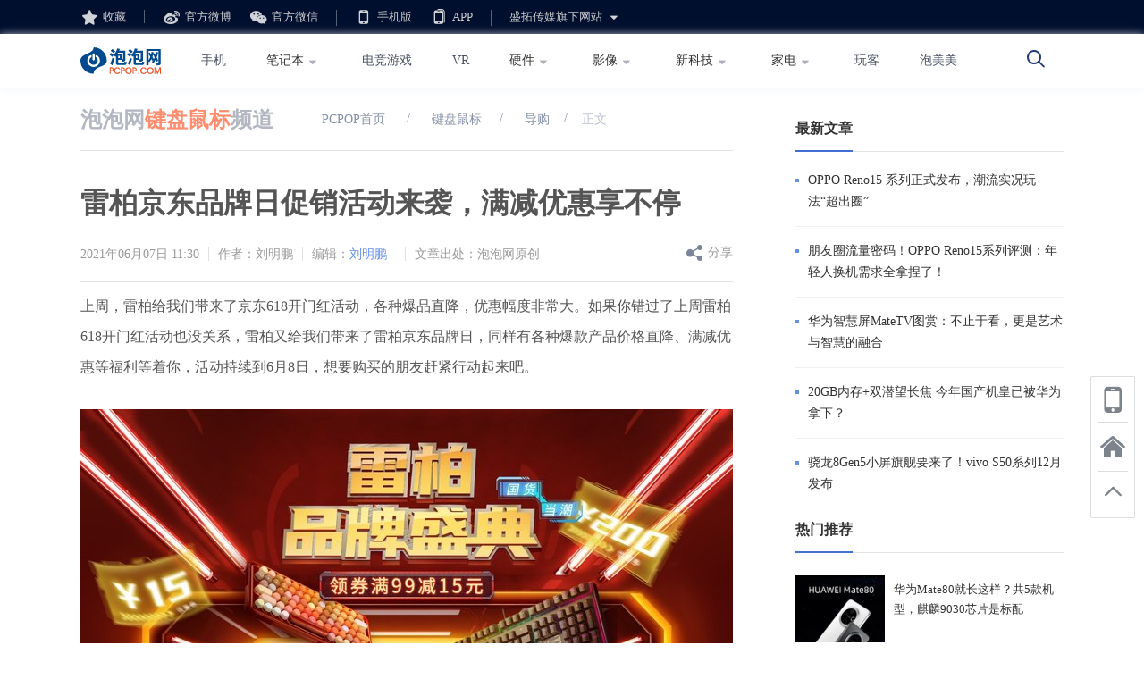

--- FILE ---
content_type: text/html
request_url: https://www.pcpop.com/article/6490427.shtml
body_size: 6647
content:
	<!doctype html>
<html>
<head>
  <meta charset="UTF-8">
  <meta http-equiv="Content-Security-Policy" content="upgrade-insecure-requests">
  <meta http-equiv="X-UA-Compatible" content="IE=edge">
  <meta name="renderer" content="webkit">
  <title>雷柏京东品牌日促销活动来袭，满减优惠享不停-泡泡网</title>
  <link rel="stylesheet" href="http://cdn.static.pcpop.com/pc/css/base.css?v=1">
  <script src=http://cdn.static.pcpop.com/pc/js/jquery.js?1></script>
  <script>
    function addfavorite(){
      var url=location.href;
      var explorer = window.navigator.userAgent;
      try {
        if(explorer.indexOf("Chrome") >= 0){
          alert("您的浏览器不支持此功能，请使用快捷键Ctrl+D手工加入收藏夹");
          return;
        }
        if (document.all) {window.external.addFavorite(url,document.title);}
        else if (window.sidebar) {window.sidebar.addPanel(document.title, url, "");}
      }
      catch(Err){alert("您的浏览器不支持此功能，请使用快捷键Ctrl+D手工加入收藏夹");}
    }
  </script>
  <script type='text/javascript' src='http://img.ashow.pcpop.com/pop/a/h1433.js'></script>
</head>
<body>
<div class="header">
  <div class="top-bar">
    <div class="w1100">
      <a class="icon-collection" onclick=addfavorite()>收藏</a>
      <a href="http://widget.weibo.com/dialog/follow.php?fuid=1662223823&refer=www.pcpop.com&language=zh_cn&type=widget_page&vsrc=app_followbutton&backurl=http%%3A%%2F%%2Fwww.pcpop.com%%2F&rnd=1542112414374" class="icon-weibo">官方微博</a>
      <a href="#" class="icon-weixin">官方微信
        <div class="qrcode">
          <img src="http://cdn.static.pcpop.com/pc/images/qrcode.png" alt="">
          <span>扫描二维码</span>
        </div>
      </a>
      <a href="http://m.pcpop.com" target="_blank" class="icon-phone">手机版</a>
      <div class="icon-app">APP
        <div class="qrcode">
          <img src="http://cdn.static.pcpop.com/pc/images/er.png" alt="">
          <span>扫描二维码</span>
        </div>
      </div>
      <div class="icon-web">盛拓传媒旗下网站 <span class="icon-down"></span>
        <div class="webs-box">
          <div class="webs">
            <a href="http://www.it168.com" target="_blank">IT168</a>
            <a href="http://www.itpub.net" target="_blank">ITPUB</a>
            <a href="http://edu.itpub.net" target="_blank">ITPUB学院</a>
            <a href="http://wenku.it168.com" target="_blank">IT文库</a>
            <a href="http://www.chinaunix.net" target="_blank">ChinaUnix</a>
            <a href="http://benyouhui.it168.com" target="_blank">本友会</a>
            <a href="http://www.hallofix.com" target="_blank">哈喽维修</a>
          </div>
        </div>
      </div>
      <div id="loginstatus" class="fr" style="display:none">
              <script src="http://cdn.static.pcpop.com/pc/js/loginstatus.js"></script>
      </div>
    </div>
  </div>
  <div class="logo-nav">
    <div class="w1100">
      <a href="http://www.pcpop.com" class="logo fl">
        <svg width="90" height="30" class="svg">
          <image class="logo-img" xlink:href="http://cdn.static.pcpop.com/pc/images/logo_pcpops.svg" src="http://cdn.static.pcpop.com/pc/images/logo_pcpops.png" width="90" height="30" />
        </svg>
      </a>
      <div class="nav fl">
        <a href="http://mobile.pcpop.com/" target="_blank">手机</a>
        <div class="fl">
          <a href="http://nb.pcpop.com/" target="_blank">笔记本<span class="icon-down"></span></a>
          <div class="webs-box">
            <div class="webs">
              <a href="http://gnb.pcpop.com/" target="_blank">游戏本</a>
              <a href="http://pc.pcpop.com/" target="_blank">台式机</a>
              <a href="http://pad.pcpop.com/" target="_blank">平板</a>
            </div>
          </div>
        </div>
        <a href="http://game.pcpop.com/" target="_blank">电竞游戏</a>
        <a href="http://vr.pcpop.com/" target="_blank">VR</a>
        <div class="fl">
          <a href="http://diy.pcpop.com/" target="_blank">硬件<span class="icon-down"></span></a>
          <div class="webs-box">
            <div class="webs">
              <a href="http://gpu.pcpop.com/" target="_blank">显卡</a>
              <a href="http://mb.pcpop.com/" target="_blank">主板</a>
              <a href="http://cpu.pcpop.com/" target="_blank">CPU</a>
              <a href="http://memory.pcpop.com/" target="_blank">存储</a>
              <a href="http://case.pcpop.com/" target="_blank">机电散</a>
              <a href="http://lcd.pcpop.com/" target="_blank">显示器</a>
              <a href="http://mouse.pcpop.com/" target="_blank">键鼠外设</a>
            </div>
          </div>
        </div>
        <div class="fl">
          <a href="http://dc.pcpop.com/" target="_blank">影像<span class="icon-down"></span></a>
          <div class="webs-box">
            <div class="webs">
              <a href="http://dv.pcpop.com/" target="_blank">摄像机</a>
            </div>
          </div>
        </div>
        <div class="fl">
          <a href="http://ilife.pcpop.com/" target="_blank">新科技<span class="icon-down"></span></a>
          <div class="webs-box">
            <div class="webs">
              <a href="http://uav.pcpop.com/" target="_blank">无人机</a>
              <a href="http://ev.pcpop.com/" target="_blank">电动出行</a>
              <a href="http://wireless.pcpop.com/" target="_blank">无线</a>
              <a href="http://speaker.pcpop.com/" target="_blank">音频</a>
            </div>
          </div>
        </div>
        <div class="fl">
          <a href="http://home.pcpop.com" target="_blank">家电<span class="icon-down"></span></a>
          <div class="webs-box">
            <div class="webs">
              <a href="http://tv.pcpop.com/" target="_blank">电视</a>
              <a href="http://projector.pcpop.com/" target="_blank">投影机</a>
            </div>
          </div>
        </div>
        <a href="http://wanke.pcpop.com/" target="_blank">玩客</a>
        <a href="http://pmm.pcpop.com" target="_blank">泡美美</a>
      </div>
      <a href="http://so.pcpop.com/" target="_blank" class="fr icon-search"></a>
    </div>
  </div>
</div> 
 <script src=http://cdn.static.pcpop.com/pc/js/jquery.cookie.js></script>
  <script src=http://cdn.static.pcpop.com/pc/js/detail.js></script>
<script>
	if(isint())
	{
	  if(/AppleWebKit.*Mobile/i.test(navigator.userAgent) || (/MIDP|SymbianOS|NOKIA|SAMSUNG|LG|NEC|TCL|Alcatel|BIRD|DBTEL|Dopod|PHILIPS|HAIER|LENOVO|MOT-|Nokia|SonyEricsson|SIE-|Amoi|ZTE/.test(navigator.userAgent))){
		try{
			if(/iPad/i.test(navigator.userAgent)){
			}else{
				var re = /^[\S]*[\\\/]([0-9]+)_*([0-9])*\.shtml/;
				var wapUrl = window.location.pathname.replace(re,function(m,p1,p2){
					if(p1){
						if(p2){
							return "http://m.pcpop.com/article_" + parseInt(p1,10) + "_p" + parseInt(p2,10) + ".html";
						}else{
							return "http://m.pcpop.com/article_" + parseInt(p1,10) + ".html";
						}
					}else{
						return "http://m.pcpop.com";
					}
				});
				window.location.href = wapUrl;
			}
		}catch(e){}
	}
	}
	function isint()
	{
	   var url=document.location.href;
	   var reg=/http:\/\/www\.pcpop\.com\/doc\/\d+\/\d+\/\d+\.shtml/;
	   if(reg.test(url))  return true;
	   var reg1=/http:\/\/www\.pcpop\.com\/view\/\d+\/\d+\/\d+\.shtml/;
	   if(reg1.test(url))  return true;
	   reg2=/http:\/\/doc\.pcpop\.com\/\d+\/\d+\.shtml/;
	   if(reg2.test(url))  return true;
	   reg3=/http:\/\/www\.pcpop\.com\/article\/\d+\.shtml/;
	   if(reg3.test(url))  return true;
	   reg4=/http:\/\/www\.pcpop\.com\/hotnews\/\d+\.shtml/;
	   if(reg4.test(url))  return true;
	    reg5=/\/\d+\.shtml/;
		if(reg5.test(url))  return true;
	   return false;
	}
	function LG(){}
</script>
<div class="main w1100 clearfix">
    <div class="ad">
        <div  id="ad_760_11" style="display:none;"><script>LG('ad_760_11');</script></div>
        <div  id="ad_760_12" style="display:none;"><script>LG('ad_760_12');</script></div>
        <div  id="ad_760_21" style="display:none;"><script>LG('ad_760_21');</script></div>
    </div>
  <div class="main-l fl">
    <div class="crumbs detail-crumbs">
      <a href="http://mouse.pcpop.com" class="channel-name" target="_blank">泡泡网<span>键盘鼠标</span>频道</a>
      <a href="http://www.pcpop.com/" target="_blank">PCPOP首页</a> &nbsp;&nbsp;&nbsp;&nbsp; / &nbsp;&nbsp;&nbsp;&nbsp;  <a href='http://mouse.pcpop.com'> 键盘鼠标</a>&nbsp;&nbsp;&nbsp;&nbsp; / &nbsp;&nbsp;&nbsp;&nbsp;<a href='http://www.pcpop.com/common/Article_13_006000061_291_305_1.htm'> 导购</a>&nbsp;&nbsp;&nbsp;&nbsp;/&nbsp;&nbsp;&nbsp;&nbsp;<span>正文</span>
    </div>

    <div class="content-box">
      <h2 class="title">雷柏京东品牌日促销活动来袭，满减优惠享不停</h2>
      <div class="ts-article-info">
        <div style="display:none;">测试标题222111雷柏京东品牌日促销活动来袭，满减优惠享不停</div>
        <div class="ts-info"><span>2021年06月07日 11:30</span><span>作者：刘明鹏</span><span  >编辑：<a href="http://www.pcpop.com/editor/2147_1">刘明鹏</a></span><span class='ts-last'>文章出处：泡泡网原创</span></div>
        <div class="ts-function">
          <!--<a href="#articlecomment" class="icon-comment"><span></span></a>-->
          <div class="icon-share">分享
            <div class="fenxiang2 pub-bg ts-share" _hover-ignore="1">
                <div class="bdsharebuttonbox bshare-custom">
                    <a href="#" class="bds_tsina bshare-sinaminiblog icon-sinaminiblog" data-cmd="tsina" title="分享到新浪微博"></a>
                    <a href="#" class="bds_qzone bshare-qzone icon-qzone" data-cmd="qzone" title="分享到QQ空间"></a>
                    <!-- <a href="#" class="bds_tqq bshare-qqmb icon-qqmb" data-cmd="tqq" title="分享到腾讯微博"></a> -->
                    <a href="#" class="bds_sqq bshare-qqim icon-qqim" data-cmd="sqq" title="分享到QQ好友"></a>
                    <a href="#" class="bds_weixin bshare-weixin icon-weixin" data-cmd="weixin" title="分享到微信"></a>
                </div>
            </div>
            <script>window._bd_share_config={"common":{"bdSnsKey":{},"bdText":"","bdMini":"2","bdPic":"","bdStyle":"0","bdSize":"16"},"share":{},"selectShare":{"bdContainerClass":null,"bdSelectMiniList":["qzone","tsina","tqq","renren","weixin"]}};with(document)0[(getElementsByTagName('head')[0]||body).appendChild(createElement('script')).src='/static/api/js/share.js?cdnversion='+~(-new Date()/36e5)];</script>
            <script>//window._bd_share_config={"common":{"bdSnsKey":{},"bdText":"","bdMini":"2","bdPic":"","bdStyle":"0","bdSize":"16"},"share":{},"image":{"viewList":["qzone","tsina","tqq","renren","weixin"],"viewText":"分享到：","viewSize":"16"},"selectShare":{"bdContainerClass":null,"bdSelectMiniList":["qzone","tsina","tqq","renren","weixin"]}};with(document)0[(getElementsByTagName('head')[0]||body).appendChild(createElement('script')).src='/static/api/js/share.js?cdnversion='+~(-new Date()/36e5)];</script>
        </div>
        </div>
      </div>
      <div id="ad_468_1" style="display:none;margin-bottom:0px"><script>LG('ad_468_1');</script></div>
      <div id="ad_468_2" style="display:none;"><script>LG('ad_468_2');</script></div>
       <p style="text-align: left;">上周，雷柏给我们带来了京东618开门红活动，各种爆品直降，优惠幅度非常大。如果你错过了上周雷柏618开门红活动也没关系，雷柏又给我们带来了雷柏京东品牌日，同样有各种爆款产品价格直降、满减优惠等福利等着你，活动持续到6月8日，想要购买的朋友赶紧行动起来吧。</p><p style="text-align: center;"><a href="http://sy0.img.pcpop.com/article/3/3389/3389774.jpeg_p-w730" target="_blank"><img style="" alt="" src="http://sy0.img.pcpop.com/article/3/3389/3389774.jpeg_p-w730"/></a></p><p style="text-align: left;">在活动页面，你可以先领取满减优惠券，包括满99减15元，满199减30元、满299减40元以及满999减200元，指定产品可享受满减，领券购买更加划算。</p><p style="text-align: center;"><a href="http://sy0.img.pcpop.com/article/3/3389/3389775.jpeg_p-w730" target="_blank"><img style="" alt="" src="http://sy0.img.pcpop.com/article/3/3389/3389775.jpeg_p-w730"/></a></p><p style="text-align: left;">下面几款雷柏热门产品都有不同程度的降价或可享受满减优惠。雷柏M650蓝牙多模鼠标官方原价109元，目前优惠价只需89元。雷柏M650蓝牙多模鼠标采用多彩布丁配色，圆润小巧的造型时尚便携，支持三种连接方式，携带外出办公很方便。</p><p style="text-align: center;"><a href="http://sy0.img.pcpop.com/article/3/3389/3389776.png_p-w730" target="_blank"><img style="" alt="" src="http://sy0.img.pcpop.com/article/3/3389/3389776.png_p-w730"/></a></p><p style="text-align: left;">雷柏V500PRO系列机械键盘也参与此次活动，包括多种不同版本，最低价只需99元。雷柏V500PRO系列机械键盘搭载混彩背光系统，采用磨砂金属上盖、双色注塑键帽、雷柏自主机械轴等。雷柏V500PRO系列拥有实惠价格的同时，也能保证不错的使用体验。</p><p style="text-align: center;"><a href="http://sy0.img.pcpop.com/article/3/3389/3389777.png_p-w730" target="_blank"><img style="" alt="" src="http://sy0.img.pcpop.com/article/3/3389/3389777.png_p-w730"/></a></p><p style="text-align: left;">雷柏VT30幻彩RGB游戏鼠标原价149元，活动价只需99元，这款鼠标还能使用满99元减15元的优惠券，相当于到手价只需84元。这款鼠标配备1680万色三区域RGB灯光系统，搭载P3327传感器，给你畅快的游戏体验。</p><p style="text-align: center;"><a href="http://sy0.img.pcpop.com/article/3/3389/3389778.png_p-w730" target="_blank"><img style="" alt="" src="http://sy0.img.pcpop.com/article/3/3389/3389778.png_p-w730"/></a></p><p style="text-align: left;">雷柏VT950电竞游戏鼠标，原价299元，活动到手价199元。雷柏VT950采用左右手通用对称式设计，支持无线/有线双连接模式，采用PMW3389传感器、内置OLED显示屏，支持可拆卸配重块等，更容易满足电竞玩家的各种需求。</p><p style="text-align: left;">除了上面提到的几款热门产品参与此次促销活动，还有丰富的雷柏产品有不同程度的优惠，近期打算购买外设的朋友可以去活动页面了解更多。</p><p style="text-align: left;">活动地址：<a href="https://pro.jd.com/mall/active/2VaqPLkbZcDk62sMYcNXR2jdy1nB/index.html" target="_blank" title="">点击直达</a>。</p>
    </div>
    
    <input type="hidden" id="articleid" value="6490427">
    <div class="icon-praise" id="praise11"><i></i>0人已赞</div><div class="pt15" id="articlecomment" style="display:none">
      <script src="http://cdn.static.it168.com/comment/js/comment.js" id="pubcommentjs" data-articleid="6490427" data-articletitle="雷柏京东品牌日促销活动来袭，满减优惠享不停"></script>
      <div id="ad_730_bd" style="display:none;"><script>LG('ad_730_bd');</script></div>
      <div id="ad_468_3" style="display:none;"><script>LG('ad_468_3');</script></div>
      <div id="ad_468_4" style="display:none;"><script>LG('ad_468_4');</script></div>
      </div>
      <input id="keys" type="hidden" value="雷柏">
      <input id="cid" type="hidden" value="13p">
      <input id="aid" type="hidden" value="291p">
      <input id="timestr" type="hidden" value="1623036605">
    <!--您可能感兴趣的文章-->
     <div class="ad">
            <div id="ad_730t" style="display:none;"><script>LG('ad_730t');</script></div>
            <div id="ad_730m" style="display:none;"><script>LG('ad_730m');</script></div>
            <div id="ad_730b" style="display:none;"><script>LG('ad_730b');</script></div>
        </div>
    <div id="like">
    </div>
    <div id="rightpositionele">
    </div>
    <div id="ad_980_bd" style="display:none"><script>LG('ad_980_bd');</script> </div>
  </div>
  <div class="main-r">
        <div id="ad_300_9"  style="display:none;" class="mt20"><script>LG('ad_300_9');</script> </div>
        <div id="ad_300_21" style="display:none" class="mt20"><script>LG('ad_300_21');</script> </div>
        <div id="ad_300_11" style="display:none;" class="mt20"><script>LG('ad_300_11');</script> </div>
        <div id="ad_300_12" style="display:none;" class="mt20"><script>LG('ad_300_12');</script> </div>
        <div id="ad_300_250" style="display:none;" class="mt20"><script>LG('ad_300_250');</script> </div>
        <div id="ad_300_10" style="display:none;" class="mt20"><script>LG('ad_300_10');</script> </div>
        <div id="ad_300_1" style="display:none" class="mt20"><script>LG('ad_300_1');</script> </div>
    <!--最新文章-->
    <div id="news_article"></div>
    <!--热门推荐-->
    <div id="hot_recommend"></div>
    <div id="guanzhu" style="margin-top:15px"><div class="hot-recommend"><div class="pub-title clearfix"><h4>关注我们</h4></div><img style="width:300px;margin-top:20px" src="https://sy0.img.it168.com/image/qrcode_pcpop.png"></div></div>
    <!--下一篇-->
    <div id="next_article"></div>
    <div id="ad_300_vid" style="display:none"><script>LG('ad_300_vid');</script></div>
    <div id="ad_300_6" style="display:none"><script>LG('ad_300_6');</script> </div>
    <div id="ad_300_3" style="display:none"><script>LG('ad_300_3');</script> </div>
    <div  id="ad_300_5" style="display:none"><script>LG('ad_300_5');</script> </div>
    </div>
</div>
      <!--百度统计-->
      <script>
      var _hmt = _hmt || [];
      (function() {
        var hm = document.createElement("script");
        hm.src = "https://hm.baidu.com/hm.js?4875cc4ab76a7d7c11c93855dfbdfcdd";
        var s = document.getElementsByTagName("script")[0];
        s.parentNode.insertBefore(hm, s);
      })();
      </script>

<div style="display:none">
<script type="text/javascript" src="https://s96.cnzz.com/z_stat.php?id=1277787077&web_id=1277787077"></script>
</div>
<div class="footer">
<div class="bottom">
  <div class="w1200">
    <div class="link-box tip"><a href="http://www.pcpop.com/site/about/index.shtml">关于我们</a>|<a
        href="http://www.pcpop.com/site/about/contact.shtml">联系我们</a>|<a
        href="http://www.pcpop.com/site/about/law1.shtml">法律声明</a></div>
    <div class="about tip"><span>北京盛拓优讯信息技术有限公司.版权所有</span> <span><a rel="nofollow" href="https://sy0.img.it168.com/jyxk.pdf">中华人民共和国增值电信业务经营许可证
        编号：京B2-20170206</a></span> | <span>北京市公安局海淀分局网监中心备案编号：11010802020132</span></div>
    <div class="auth tip"><a rel="nofollow" href="http://www.it168.com/images/gddsjmxkz.png">广播电视节目制作经营许可证：编号（京）字第25315号</a> <a
         rel="nofollow" href="http://img5.pcpop.com/ArticleImages/0x0/4/4394/00439444932919811.jpg">信息系统安全等级保护备案：11010813655-00001</a>
      <a rel="nofollow" href="http://img5.pcpop.com/ArticleImages/0x0/4/4362/00436215424187466.png">网络文化经营许可证：京网文(2018)
        1456-138号</a> <a rel="nofollow" href="http://www.it168.com/images/yyzz.png">工商营业执照</a></div>
    <div class="auth tip"><a rel="nofollow" href="http://beian.miit.gov.cn">备案号：京ICP备16024965号-9</a> <a href="http://www.beian.gov.cn/portal/registerSystemInfo?recordcode=11010802020132">  京公网安备11010802020132号</a></div>
    <div class="report tip">违法和不良信息举报电话:010-58859066,18101376593,shengtuo20@it168.com</div>
    <div class="tip" style="margin: 0;height: 60px;margin-top: 5px;"><a style="display: inline-block;" href="http://www.12377.cn/"><img src="http://cdn.static.pcpop.com/pc/index/images/12377.jpg" alt=""></a>
        <a style="display: inline-block;" rel="nofollow" href="http://www.it168.com/jubao.html" target="_blank"><img src="http://cdn.static.pcpop.com/pc/index/images/wcnjubao.jpg" alt=""></a>
    </div>
  </div>
</div>

</div>
<script>
	$(function(){
		$('#closeTbAd').click(function(){

		$(this).parent().remove();
		})
	})
</script>


<div style="display:none">
<div id="ad_tongji1" style="display:none;"><script>LG("ad_tongji1");</script></div>
</div>
<div class="toolbar">
    <a class="icon-tel">
      <div class="qrcode">
        <img src="http://cdn.static.pcpop.com/pc/images/er.png" alt="">
        <p>泡泡网</p>
        <span>手机扫码关注</span>
      </div>
    </a>
    <a href="http://www.pcpop.com" class="icon-home"></a>
    <a class="icon-top" onclick="document.body.scrollTop = 0;
    document.documentElement.scrollTop = 0;"></a>
  </div>
  <script>
var _hmt = _hmt || [];
(function() {
  var hm = document.createElement("script");
  hm.src = "https://hm.baidu.com/hm.js?9008ccabcaff3ff3a0731e3c8b746e34";
  var s = document.getElementsByTagName("script")[0]; 
  s.parentNode.insertBefore(hm, s);
})();
</script>
  <script>BLA();</script>
  
</body>
</html>



--- FILE ---
content_type: text/html
request_url: https://api.cms.it168.com/proxy_aHR0cDovL2FwaS5jbXMuaXQxNjguY29tL2FwaS9uZXdSZWNvbW1lbmQvcGNwb3AvMS8wLzEzcC8wLzY=.html?callback=success_jsonpCallback1&_=1763425818444
body_size: 873
content:
success_jsonpCallback1([{"_source":{"pcpop_channelid":"5p","pcpop_publishtime":1763384471,"cmspv":5821,"id":6905733,"avatar":"http://sy0.img.pcpop.com/article/5/5233/5233703.jpg","title":"OPPO Reno15 系列正式发布，潮流实况玩法“超出圈”","pcpop_url":"http://www.pcpop.com/article/6905733.shtml","pcpop_attributeid":"4p"}},{"_source":{"pcpop_channelid":"5p","pcpop_publishtime":1763382138,"cmspv":4521,"id":6905732,"avatar":"http://sy0.img.pcpop.com/article/5/5233/5233694.png","title":"朋友圈流量密码！OPPO Reno15系列评测：年轻人换机需求全拿捏了！","pcpop_url":"http://www.pcpop.com/article/6905732.shtml","pcpop_attributeid":"5p"}},{"_source":{"pcpop_channelid":"855p","pcpop_publishtime":1763375198,"cmspv":957,"id":6905728,"avatar":"http://sy1.img.pcpop.com/article/5/5233/5233649.jpeg","title":"华为智慧屏MateTV图赏：不止于看，更是艺术与智慧的融合","pcpop_url":"http://www.pcpop.com/article/6905728.shtml","pcpop_attributeid":"4p"}},{"_source":{"pcpop_channelid":"5p","pcpop_publishtime":1763374347,"cmspv":8880,"id":6905710,"avatar":"http://sy0.img.pcpop.com/article/5/5233/5233554.png","title":"20GB内存+双潜望长焦 今年国产机皇已被华为拿下？","pcpop_url":"http://www.pcpop.com/article/6905710.shtml","pcpop_attributeid":"4p"}},{"_source":{"pcpop_channelid":"5p","pcpop_publishtime":1763367725,"cmspv":4841,"id":6905697,"avatar":"http://sy0.img.pcpop.com/article/5/5233/5233513.jpg","title":"骁龙8Gen5小屏旗舰要来了！vivo S50系列12月发布","pcpop_url":"http://www.pcpop.com/article/6905697.shtml","pcpop_attributeid":"4p"}},{"_source":{"pcpop_channelid":"862p","pcpop_publishtime":1763365962,"cmspv":210,"id":6905685,"avatar":"http://sy0.img.pcpop.com/article/5/5233/5233468.png","title":"阿里全力进军AI to C市场 千问APP上线公测","pcpop_url":"http://www.pcpop.com/article/6905685.shtml","pcpop_attributeid":"4p"}}])


--- FILE ---
content_type: text/html
request_url: https://api.cms.it168.com/proxy_aHR0cDovL2FwaS5jbXMuaXQxNjguY29tL2FwaS9uZXdSZWNvbW1lbmQvcGNwb3AvMS8wLzEzcC8yLzY=.html?callback=success_jsonpCallback2&_=1763425818445
body_size: 863
content:
success_jsonpCallback2([{"_source":{"pcpop_channelid":"5p","pcpop_publishtime":1762940209,"cmspv":9857,"id":6905199,"avatar":"http://sy0.img.pcpop.com/article/5/5231/5231495.jpg","title":"华为Mate80就长这样？共5款机型，麒麟9030芯片是标配","pcpop_url":"http://www.pcpop.com/article/6905199.shtml","pcpop_attributeid":"4p"}},{"_source":{"pcpop_channelid":"862p","pcpop_publishtime":1763088467,"cmspv":9798,"id":6905419,"avatar":"http://sy0.img.pcpop.com/article/5/5232/5232466.png","title":"富人装穷，影视飓风Tim“相亲整活” 被指拿穷人取乐？","pcpop_url":"http://www.pcpop.com/article/6905419.shtml","pcpop_attributeid":"4p"}},{"_source":{"pcpop_channelid":"862p","pcpop_publishtime":1762744247,"cmspv":9381,"id":6904721,"avatar":"http://sy0.img.pcpop.com/article/5/5229/5229341.png","title":"4.99万元？京东首辆汽车来了！京东商城可直接买","pcpop_url":"http://www.pcpop.com/article/6904721.shtml","pcpop_attributeid":"4p"}},{"_source":{"pcpop_channelid":"862p","pcpop_publishtime":1762915065,"cmspv":9361,"id":6905095,"avatar":"http://sy0.img.pcpop.com/article/5/5230/5230940.jpg","title":"只是空穴来风？客服回应小米SU7改款，配置和价格不变","pcpop_url":"http://www.pcpop.com/article/6905095.shtml","pcpop_attributeid":"4p"}},{"_source":{"pcpop_channelid":"862p","pcpop_publishtime":1763109667,"cmspv":9300,"id":6905482,"avatar":"http://sy0.img.pcpop.com/article/5/5232/5232739.jpg","title":"任正非亲自命名，启境汽车官宣！华为负责设计","pcpop_url":"http://www.pcpop.com/article/6905482.shtml","pcpop_attributeid":"4p"}},{"_source":{"pcpop_channelid":"862p","pcpop_publishtime":1762745720,"cmspv":9235,"id":6904734,"avatar":"http://sy0.img.pcpop.com/article/5/5229/5229494.jpg","title":"耳机+手表二合一的“黑科技”？华为WATCH Buds 2春节前发布","pcpop_url":"http://www.pcpop.com/article/6904734.shtml","pcpop_attributeid":"4p"}}])


--- FILE ---
content_type: text/html; charset=UTF-8
request_url: https://api.cms.it168.com/api/tupcpop/prenext/1623036605/1/2/13p/291p?callback=success_jsonpCallback3&_=1763425818446
body_size: 709
content:
success_jsonpCallback3([{"_index":"cms-v1","_type":"cms_new","_id":"60bed641f7ca64312a0396bf","_score":null,"_source":{"pcpop_channelid":"13p","pcpop_publishtime":1623119425,"id":6490954,"avatar":"http://cms-sequel.oss-cn-zhangjiakou.aliyuncs.com/jingdong/7/jd-996390fb6f627848.png","title":"手感一流&nbsp;戴尔（DELL） 原装笔记本台式机一体机通用游戏办​鼠标仅售62.00元","pcpop_url":"http://www.pcpop.com/article/6490954.shtml","pcpop_attributeid":"291p"},"sort":[1623119425000]}])

--- FILE ---
content_type: text/html; charset=UTF-8
request_url: https://api.cms.it168.com/api/keyArticleList/pcpop/6490427/%E9%9B%B7%E6%9F%8F/1/13p/291p?callback=success_jsonpCallback4&_=1763425818447
body_size: 3545
content:
success_jsonpCallback4({"data":[{"_index":"cms-v1","_type":"cms_new","_id":"68a3f427f7ca6464831fbc0c","_score":null,"_source":{"editorid":4204,"keywords":["雷柏"],"pcpop_publishtime":1755575348,"authorname":"李宏赛","keywordids":[489],"id":6895740,"abstract":"轻量化、高颜值的无线鼠标，雷柏VT3 MAX是一款把无线性能做到极致的产品，尤其适合大手右手玩家。","avatar":"http://sy0.img.pcpop.com/article/5/5185/5185167.png","authorid":4204,"title":"500小时，超2w扫描帧速率！雷柏VT3 MAX重新定义大手抓趴的跟手感！","pcpop_url":"http://www.pcpop.com/article/6895740.shtml","editorname":"李宏赛","comment_count":0},"sort":[1755575348000]},{"_index":"cms-v1","_type":"cms_new","_id":"68777aa1f7ca647a98599674","_score":null,"_source":{"editorid":4204,"keywords":["雷柏"],"pcpop_publishtime":1752660646,"authorname":"李宏赛","keywordids":[489],"id":6892771,"abstract":"雷柏VT7二代系列直接把真双8K回报率、1亿次微动寿命、500小时续航等旗舰配置干到了199元起，比它便宜的没它能打，比它能打的贵出两倍不止，这“质价比”，就问还有谁？","avatar":"http://sy0.img.pcpop.com/article/5/5170/5170737.png","authorid":4204,"title":"199元！真双8K+500小时续航！雷柏VT7二代就是鼠标界卷王","pcpop_url":"http://www.pcpop.com/article/6892771.shtml","editorname":"李宏赛","comment_count":0},"sort":[1752660646000]},{"_index":"cms-v1","_type":"cms_new","_id":"66fa15a7f7ca6433f9741d01","_score":null,"_source":{"editorid":4086,"keywords":["雷柏"],"pcpop_publishtime":1727666531,"authorname":"张帆","keywordids":[489],"id":6864784,"abstract":"在电子竞技的世界里，每一个微小的进步都可能成为决定胜负的关键。作为国内知名电竞游戏外设制造商，雷柏深知细节的重要性，特别推出了以8K高速率为核心，围绕彻底解决无线续航焦虑展开的一系列产品，旨在为玩家们带来上佳的游戏体验。","avatar":"http://sy0.img.pcpop.com/article/5/5020/5020258.jpg","authorid":4086,"title":"雷柏8K高速率游戏周边全家桶评测：卓越长续航，助力游戏精彩不断！","pcpop_url":"http://www.pcpop.com/article/6864784.shtml","editorname":"张帆","comment_count":0},"sort":[1727666531000]},{"_index":"cms-v1","_type":"cms_new","_id":"66cd7064f7ca642e0b1dca4a","_score":null,"_source":{"editorid":4086,"keywords":["键盘","雷柏"],"pcpop_publishtime":1724742298,"authorname":"张帆","keywordids":[4878,489],"id":6860860,"abstract":"凭借着优秀的性价比，雷柏V500PRO系列无线游戏机械键盘在主流PC外设市场上一直广受玩家们的喜爱。今年，雷柏对该系列产品进行全新升级，推出了全新的雷柏V500PRO多模版无线游戏机械键盘。","avatar":"http://sy0.img.pcpop.com/article/5/5000/5000488.jpg","authorid":4086,"title":"雷柏V500PRO多模版无线游戏机械键盘评测：畅玩黑神话悟空，多模连接游戏办公皆胜任","pcpop_url":"http://www.pcpop.com/article/6860860.shtml","editorname":"张帆","comment_count":0},"sort":[1724742298000]},{"_index":"cms-v1","_type":"cms_new","_id":"66bf22c9f7ca64312113fabd","_score":null,"_source":{"editorid":4086,"keywords":["雷柏"],"pcpop_publishtime":1723802706,"authorname":"张帆","keywordids":[489],"id":6859894,"abstract":"雷柏外设5件套(键盘+鼠标+耳机+鼠标无线充+鼠标垫)，现在开学季活动期间限时特惠只卖199元。是的，你没看错，这就是雷柏此次开学季重磅推出的雷柏开学季外设全家桶。8月19日至9月5日每周一、每周四晚8点限时限量销售，心仪的用户可以按照活动时间进行抢购。199元，买到即是赚到!","avatar":"http://sy0.img.pcpop.com/article/4/4995/4995578.jpg","authorid":4086,"title":"键盘鼠标耳机5件套，现在限时特惠只卖199元，雷柏开学季外设全家桶真香！","pcpop_url":"http://www.pcpop.com/article/6859894.shtml","editorname":"张帆","comment_count":0},"sort":[1723802706000]},{"_index":"cms-v1","_type":"cms_new","_id":"66a70577f7ca640e4f22d8c6","_score":null,"_source":{"editorid":4201,"keywords":["雷柏"],"pcpop_publishtime":1722221945,"authorname":"姜思文","keywordids":[489],"id":6858034,"abstract":"　　2024年7月26日，第二十一届中国国际数码互动娱乐展览会ChinaJoy在中国上海新国际博览中心开幕。不断探索行业发展、年轻群体所需所爱的老牌外设大厂雷柏，携旗下电子竞技游戏V系列、V+IoT无线电竞馆数智键鼠系列重磅亮相E7-S810展位","avatar":"http://sy0.img.pcpop.com/article/4/4985/4985249.png","authorid":4201,"title":"“数智无线场景”电竞新模式，旗舰无线游戏鼠标抢镜，雷柏游戏亮相2024ChinaJoy","pcpop_url":"http://www.pcpop.com/article/6858034.shtml","editorname":"姜思文","comment_count":0},"sort":[1722221945000]},{"_index":"cms-v1","_type":"cms_new","_id":"6694ee3ef7ca645f4648d34e","_score":null,"_source":{"editorid":4086,"keywords":["键盘","雷柏","鼠标"],"pcpop_publishtime":1721037972,"authorname":"张帆","keywordids":[4878,489,1077],"id":6856640,"abstract":"近期，雷柏面向智慧商务办公领域推出了E9000G、E9300G、E9500G这3款全新刀锋无线键盘，以及M700G无线鼠标。其中3款刀锋键盘采用轻薄化设计，至薄3.9mm，这也是其命名“刀锋”的重要缘由之一。刀锋系列键盘采用全新优化的人体工学设计，按键凹凸面设计，更贴合指腹，令用户敲击键盘均匀舒适，回弹更加迅速。此外，它们均兼容Windows和Mac OS双系统，并且支持三模切换，能够令用户轻松切换多台终端设备，实现高效办公。","avatar":"http://sy0.img.pcpop.com/article/4/4977/4977528.jpg","authorid":4086,"title":"商务办公得心应手，雷柏3款全新刀锋无线键盘+M700G无线鼠标欣赏","pcpop_url":"http://tu.pcpop.com/pic-6856640.shtml","editorname":"张帆","comment_count":0},"sort":[1721037972000]},{"_index":"cms-v1","_type":"cms_new","_id":"667ea649f7ca645dc84b1bd8","_score":null,"_source":{"editorid":4086,"keywords":["雷柏","鼠标"],"pcpop_publishtime":1719587257,"authorname":"张帆","keywordids":[489,1077],"id":6855129,"abstract":"近期，雷柏高性能无线游戏鼠标再添新装，它们就是专为右手鼠标玩家精心设计的VT3PRO MAX和VT3PRO，均隶属于雷柏VT3双高速系列。","avatar":"http://sy0.img.pcpop.com/article/4/4969/4969026.jpg","authorid":4086,"title":"雷柏VT3PRO MAX无线游戏鼠标评测：搭配原相3950 Ultimate，精准调节助力旗舰性能","pcpop_url":"http://www.pcpop.com/article/6855129.shtml","editorname":"张帆","comment_count":0},"sort":[1719587257000]},{"_index":"cms-v1","_type":"cms_new","_id":"6655abc2f7ca64120938f53f","_score":null,"_source":{"editorid":4086,"keywords":["雷柏","鼠标"],"pcpop_publishtime":1716892471,"authorname":"张帆","keywordids":[489,1077],"id":6851557,"abstract":"在今年618即将到来之际，雷柏推出了3款性能不俗的VT1双高速系列无线游戏鼠标，它们分别为VT1PRO MAX、VT1Air MAX、VT1PRO，其中前两款“MAX”特别搭载了全新的原相3950引擎，性能更加出色，值得广大PC玩家们给予更多关注。","avatar":"http://sy0.img.pcpop.com/article/4/4950/4950446.jpg","authorid":4086,"title":"雷柏VT1PRO MAX无线游戏鼠标评测：首搭原相3950引擎，卓越双高速+超长续航助你畅玩","pcpop_url":"http://www.pcpop.com/article/6851557.shtml","editorname":"张帆","comment_count":0},"sort":[1716892471000]},{"_index":"cms-v1","_type":"cms_new","_id":"6620b93af7ca6426485e500d","_score":null,"_source":{"editorid":4086,"keywords":["雷柏"],"pcpop_publishtime":1713422079,"authorname":"张帆","keywordids":[489],"id":6846688,"abstract":"今年，雷柏专为追求高效办公的用户们推出了两款多模无线鼠标，它们就是雷柏MT760以及雷柏MT760 mini。这两款鼠标专为多设备办公场景而生，均可连接手机、平板、电脑、笔记本等至多5台终端设备，均支持蓝牙5.0、无线2.4G、有线三种连接方式，兼容多系统，再加上原相3220光学引擎，800mAh大容量锂电池、霍尔感应侧滚轮以及M+无线跨屏传输技术的加持，能够帮助人们在日常办公方面大有作为。","avatar":"http://sy1.img.pcpop.com/article/4/4926/4926711.jpg","authorid":4086,"title":"雷柏MT760/MT760 mini多模无线鼠标评测：配备M+无线跨屏传输技术，助你办公效率大跨步","pcpop_url":"http://www.pcpop.com/article/6846688.shtml","editorname":"张帆","comment_count":0},"sort":[1713422079000]}],"total":849})

--- FILE ---
content_type: text/css
request_url: https://cdn.static.pcpop.com/pc/css/base.css?v=1
body_size: 6555
content:
.fontFamily {
  font-family: Microsoft YaHei,PingFang SC;
}
/*公共部分开始*/
.w1100 {
  width: 1100px;
  margin: 0 auto;
}
html,
body,
div,
dl,
dt,
dd,
ul,
ol,
li,
h1,
h2,
h3,
h4,
h5,
form,
input,
p,
th,
td,
em,
button,
textarea,
a,
code {
  margin: 0;
  padding: 0;
  font-family: Microsoft YaHei,PingFang SC;
}
html body {
  height: 100%;
  width: 100%;
  min-width: 1000px;
}
body {
  color: #333;
  background: #fff;
  font: 14px/18px Microsoft YaHei, PingFang SC;
  word-wrap: break-word;
}
input,
select,
textarea,
button {
  outline: none;
  -webkit-tap-highlight-color: rgba(0, 0, 0, 0);
}
/***************åŽ»é™¤IEä¸­inputä¸­çš„X**************/
::-ms-clear,
::-ms-reveal {
  display: none;
}
/***************ä¿®æ”¹placeholder**************/
textarea::-webkit-input-placeholder,
input::-webkit-input-placeholder {
  color: #c2c2c2;
  font-family: Microsoft YaHei,PingFang SC;
}
textarea::-moz-placeholder,
input::-moz-placeholder {
  /* Mozilla Firefox 19+ */
  color: #c2c2c2;
  font-family: Microsoft YaHei,PingFang SC;
}
textarea:-moz-placeholder,
input:-moz-placeholder {
  /* Mozilla Firefox 4 to 18 */
  color: #c2c2c2;
  font-family: Microsoft YaHei,PingFang SC;
}
textarea:-ms-input-placeholder,
input:-ms-input-placeholder {
  /* Internet Explorer 10-11 */
  color: #c2c2c2;
  font-family: Microsoft YaHei,PingFang SC;
}
/***************ä¿®æ”¹placeholder**************/
img {
  border: none;
  overflow: hidden;
  display: block;
}
input:-webkit-autofill,
textarea:-webkit-autofill,
select:-webkit-autofill,
textarea:-webkit-autofill {
  background-color: #eee!important;
  color: #444;
}
ul,
ol,
dl {
  list-style: none;
}
.clearfix:before,
.clearfix:after {
  content: "";
  display: block;
  height: 0;
  clear: both;
  visibility: hidden;
}
.clearfix {
  zoom: 1;
}
.clearfloat {
  clear: both;
  height: 0!important;
  width: 0!important;
  padding: 0!important;
  margin: 0!important;
}
a {
  text-decoration: none;
  color: #333;
  cursor: pointer;
}
a:hover {
  color: #4270D2;
}
a:hover:before {
  color: #4270D2;
}
.fl {
  float: left;
}
.fr {
  float: right;
}
.pa {
  position: absolute;
}
.pr {
  position: relative;
}
.hide {
  display: none;
}
.svg {
  display: block;
}
.mt20 {
  margin-top: 20px!important;
}
.mt0 {
  margin-top: 0!important;
}
.pt15 {
  padding-top: 15px!important;
}
.por {
  position: relative!important;
}
.ad {
  width: 100%;
  overflow: hidden;
}
@font-face {
  font-family: 'icomoon';
  src: url('../fonts/icomoon.eot?ly8ykm');
  src: url('../fonts/icomoon.eot?ly8ykm#iefix') format('embedded-opentype'), url('../fonts/icomoon.ttf?ly8ykm') format('truetype'), url('../fonts/icomoon.woff?ly8ykm') format('woff'), url('../fonts/icomoon.svg?ly8ykm#icomoon') format('svg');
  font-weight: normal;
  font-style: normal;
}
[class^="icon-"],
[class*=" icon-"] {
  font-family: Microsoft YaHei,PingFang SC;
  speak: none;
  font-style: normal;
  font-weight: normal;
  font-variant: normal;
  text-transform: none;
  line-height: 1;
  /* Better Font Rendering =========== */
  -webkit-font-smoothing: antialiased;
  -moz-osx-font-smoothing: grayscale;
}
[class^="icon-"]:before,
[class*=" icon-"]:before {
  font-family: 'icomoon' !important;
}
[class^="icon-"]:before,
[class*=" icon-"]:before {
  vertical-align: middle;
  display: inline-block;
  margin-top: -2px;
}
.icon-collection:before {
  content: "\e923";
}
.icon-weibo:before {
  content: "\e91e";
}
.icon-weixin:before {
  content: "\e91f";
}
.icon-phone:before {
  content: "\e91b";
}
.icon-app:before {
  content: "\e915";
}
.icon-down:before {
  content: "\e917";
  color: #acb0bb;
}
.icon-search:before {
  content: "\e91d";
  color: #1e3a76;
}
.icon-down:before {
  -webkit-transition-duration: .2s;
  -moz-transition-duration: .2s;
  -ms-transition-duration: .2s;
  -o-transition-duration: .2s;
  transition-duration: .2s;
}
.icon-comment:before {
  content: "\e905";
}
.icon-trigon:before {
  content: "\e916";
  color: #4270D2;
}
.icon-share:before {
  content: "\e907";
}
.icon-sinaminiblog:before {
  content: "\e90e";
}
.icon-qzone:before {
  content: "\e90b";
}
.icon-qqim:before {
  content: "\e90a";
}
.icon-article:before {
  content: "\e904";
}
.icon-lamp:before {
  content: "\e908";
}
.icon-end:before {
  content: "\e903";
  color: #42c67d;
}
.icon-align:before {
  content: "\e906";
  color: #648feb;
}
.header .top-bar {
  background-color: #010F2E;
  padding: 11px 0;
  height: 16px;
  line-height: 16px;
  font-size: 0px;
  color: #C8CACD;
}
.header .top-bar .login-btn {
  color: #FF9D35;
  font-size: 13px;
}
.header .top-bar .exit-login {
  margin-top: -2px;
  line-height: 20px;
  cursor: pointer;
  font-size: 13px;
  color: #C8CACD;
}
.header .top-bar .exit-login:hover {
  color: #fff;
}
.header .top-bar .exit-login img {
  -webkit-border-radius: 50%;
  -moz-border-radius: 50%;
  border-radius: 50%;
  width: 20px;
  height: 20px;
  display: inline-block;
  vertical-align: middle;
  margin: -2px 5px 0 0;
}
.header .top-bar [class^="icon-"] {
  padding: 0 20px;
  cursor: pointer;
  color: #C8CACD;
  font-size: 13px;
}
.header .top-bar [class^="icon-"]:hover {
  color: #fff;
}
.header .top-bar [class^="icon-"]:hover:before {
  color: #fff;
}
.header .top-bar [class^="icon-"]:before {
  margin-right: 5px;
  font-size: 20px;
  color: #cfd2d7;
}
.header .top-bar .icon-weixin,
.header .top-bar .icon-collection,
.header .top-bar .icon-app {
  border-right: 1px solid #536075;
  padding-left: 0;
}
.header .top-bar .icon-app,
.header .top-bar .icon-weixin,
.header .top-bar .icon-web {
  display: inline-block;
  position: relative;
}
.header .top-bar .icon-app:hover .qrcode,
.header .top-bar .icon-weixin:hover .qrcode {
  display: block;
}
.header .top-bar .icon-app .qrcode,
.header .top-bar .icon-weixin .qrcode {
  position: absolute;
  top: 16px;
  left: -22px;
  width: 110px;
  height: 137px;
  padding-top: 6px;
  background: url("../images/nav_tip_pic_erweima.png") no-repeat center bottom;
  text-align: center;
  font-size: 13px;
  color: #555555;
  display: none;
  z-index: 1;
}
.header .top-bar .icon-app .qrcode img,
.header .top-bar .icon-weixin .qrcode img {
  width: 80px;
  height: 80px;
  margin: 21px auto 10px;
}
.header .top-bar .icon-weixin .qrcode {
  left: -4px;
}
.header .top-bar .icon-web:hover .icon-down:before {
  color: #fff;
  -webkit-transform: rotate(180deg);
  -moz-transform: rotate(180deg);
  -ms-transform: rotate(180deg);
  -o-transform: rotate(180deg);
  transform: rotate(180deg);
}
.header .top-bar .icon-web:hover .webs-box {
  display: block;
}
.header .top-bar .icon-down {
  padding: 0;
  border: none;
}
.header .webs-box {
  position: absolute;
  padding-top: 11px;
  top: 16px;
  left: 0px;
  width: 142px;
  z-index: 1;
  display: none;
}
.header .webs {
  padding: 5px 0;
  border: 1px solid #F0F0F0;
  background-color: #fff;
  -webkit-box-shadow: 0 2px 4px 0 rgba(226, 226, 226, 0.5);
  -moz-box-shadow: 0 2px 4px 0 rgba(226, 226, 226, 0.5);
  box-shadow: 0 2px 4px 0 rgba(226, 226, 226, 0.5);
  -webkit-border-radius: 2px;
  -moz-border-radius: 2px;
  border-radius: 2px;
}
.header .webs a {
  display: block;
  line-height: 38px;
  padding-left: 20px;
}
.header .webs a:hover {
  background-color: #F5F5F5;
  color: #333;
}
.header .logo-nav {
  height: 60px;
  line-height: 60px;
  -webkit-box-shadow: 0 2px 10px 0 #f2f5fa;
  -moz-box-shadow: 0 2px 10px 0 #f2f5fa;
  box-shadow: 0 2px 10px 0 #f2f5fa;
}
.header .logo-nav .logo {
  padding: 15px 0;
}
.header .logo-nav .logo .logo-img {
  width: 90px;
  height: 30px;
}
.header .logo-nav .nav > div > a {
  display: block;
}
.header .logo-nav .nav > div > a:hover {
  font-weight: 700;
  color: #333;
}
.header .logo-nav .nav > a,
.header .logo-nav .nav > div {
  float: left;
  margin-left: 45px;
  color: #4B5363;
}
.header .logo-nav .nav > a .icon-down,
.header .logo-nav .nav > div .icon-down {
  font-size: 20px;
}
.header .logo-nav .nav > a:hover,
.header .logo-nav .nav > div:hover {
  font-weight: 700;
}
.header .logo-nav .nav > a:hover .icon-down:before,
.header .logo-nav .nav > div:hover .icon-down:before {
  -webkit-transform: rotate(180deg);
  -moz-transform: rotate(180deg);
  -ms-transform: rotate(180deg);
  -o-transform: rotate(180deg);
  transform: rotate(180deg);
}
.header .logo-nav .nav > div {
  position: relative;
}
.header .logo-nav .nav > div .webs-box {
  padding-top: 0;
  top: 60px;
  left: -20px;
  width: 98px;
}
.header .logo-nav .nav > div:hover {
  font-weight: normal;
}
.header .logo-nav .nav > div:hover .webs-box {
  display: block;
}
.header .logo-nav .nav .icon-down:before {
  margin-top: 3px;
}
.header .logo-nav .icon-search {
  padding: 18px 20px;
}
.header .logo-nav .icon-search:before {
  font-size: 24px;
}
.toolbar {
  width: 50px;
  -webkit-border-radius: 2px;
  -moz-border-radius: 2px;
  border-radius: 2px;
  position: fixed;
  bottom: 140px;
  right: 10px;
  background-color: #fff;
  text-align: center;
}
.toolbar a {
  display: block;
  padding: 0 6px;
}
.toolbar a:before {
  font-size: 34px;
  color: #7c838a;
  line-height: 54px;
  height: 54px;
}
.toolbar a:hover {
  background-color: #4270D2;
  border-color: #4270D2;
}
.toolbar a:hover:before {
  color: #fff;
}
.toolbar a:hover.icon-tel .qrcode {
  display: block;
}
.toolbar a:hover.icon-home:before,
.toolbar a:hover.icon-top:before {
  font-size: 12px;
  line-height: 15px;
  border-bottom-color: #4270D2;
  border-top-color: #fff;
  padding: 12px 6px;
  height: 30px;
}
.toolbar a:hover.icon-home:before {
  content: '返回首页';
}
.toolbar a:hover.icon-top:before {
  content: '返回顶部';
}
.toolbar .icon-home {
  border-left: 1px solid #DCDDDE;
  border-right: 1px solid #DCDDDE;
}
.toolbar .icon-home:before {
  content: "\e920";
  border-top: 1px solid #DCDDDE;
  border-bottom: 1px solid #DCDDDE;
}
.toolbar .icon-tel {
  position: relative;
  border: 1px solid #DCDDDE;
  border-bottom: none;
  -webkit-border-radius: 2px 2px 0 0;
  -moz-border-radius: 2px 2px 0 0;
  border-radius: 2px 2px 0 0;
}
.toolbar .icon-tel:before {
  content: "\e921";
}
.toolbar .icon-tel .qrcode {
  display: none;
  position: absolute;
  top: -1px;
  right: 60px;
  width: 193px;
  height: 104px;
  background-color: #F0F0F0;
}
.toolbar .icon-tel .qrcode img {
  width: 80px;
  height: 80px;
  margin: 12px 15px;
  float: left;
}
.toolbar .icon-tel .qrcode p {
  float: left;
  color: #202020;
  line-height: 18px;
  margin: 25px 0 16px 0;
}
.toolbar .icon-tel .qrcode span {
  color: #999;
  font-size: 12px;
  float: left;
}
.toolbar .icon-top {
  border: 1px solid #DCDDDE;
  border-top: none;
  margin-top: -1px;
  position: relative;
  -webkit-border-radius: 0 0 2px 2px;
  -moz-border-radius: 0 0 2px 2px;
  border-radius: 0 0 2px 2px;
}
.toolbar .icon-top:before {
  content: "\e922";
}
.main-l {
  width: 730px;
}
.main-l .crumbs {
  height: 58px;
  line-height: 58px;
  border-bottom: 1px solid #E2E2E2;
  color: #8590A6;
  margin-bottom: 10px;
}
.main-l .crumbs a {
  color: #8590A6;
  vertical-align: middle;
}
.main-l .crumbs a:hover {
  color: #4270D2;
}
.main-l .crumbs > span {
  color: #BAC0CD;
  vertical-align: middle;
}
.main-l .detail-crumbs {
  line-height: 70px;
  height: 70px;
}
.main-l .detail-crumbs .channel-name {
  margin-right: 50px;
  font-size: 24px;
  color: #B2B7C2;
  font-weight: 700;
}
.main-l .detail-crumbs .channel-name:hover {
  color: #B2B7C2;
}
.main-l .detail-crumbs .channel-name span {
  color: #FF8D6F;
}
.main-l .article-list li {
  height: 150px;
  padding: 20px;
  border-bottom: 1px solid #E2E2E2;
}
.main-l .article-list li:last-child {
  border-bottom: none;
}
.main-l .article-list li:hover {
  -webkit-box-shadow: 0 2px 16px 0 rgba(182, 182, 182, 0.5);
  -moz-box-shadow: 0 2px 16px 0 rgba(182, 182, 182, 0.5);
  box-shadow: 0 2px 16px 0 rgba(182, 182, 182, 0.5);
}
.main-l .article-list li .img {
  display: block;
  width: 200px;
  height: 150px;
  overflow: hidden;
}
.main-l .article-list li .img img {
  width: 200px;
  height: auto;
}
.main-l .article-list li .mess {
  width: 470px;
  height: 150px;
  margin-left: 20px;
  position: relative;
}
.main-l .article-list li .mess .title {
  font-size: 18px;
  line-height: 32px;
  height: 32px;
  white-space: nowrap;
  overflow: hidden;
  text-overflow: ellipsis;
  display: block;
}
.main-l .article-list li .mess p {
  line-height: 26px;
  height: 52px;
  font-size: 13px;
  color: #777777;
  margin-top: 10px;
  display: -webkit-box;
  -webkit-box-orient: vertical;
  -webkit-line-clamp: 2;
  overflow: hidden;
}
.main-l .article-list li .mess .info {
  position: absolute;
  bottom: 0;
  left: 0;
  width: 100%;
  color: #B0B0B0;
  line-height: 16px;
  font-size: 13px;
}
.main-l .article-list li .mess .info .name {
  color: #999;
}
.main-l .article-list li .mess .info .name:hover {
  color: #4270D2;
}
.main-l .article-list li .mess .info .icon-comment {
  color: #B0B0B0;
  /*&:hover {
              color: #7A859C;
              &:before {
                color: #7A859C;
              }
            }*/
}
.main-l .article-list li .mess .info .icon-comment:before {
  font-size: 16px;
  margin-right: 5px;
}
.main-l .article-list li .mess .info .icon-comment{
  display:none;
}
.main-l .icon-praise i,
.main-l .icon-praise:hover i,
.main-l .icon-praise.no-praise i {
  background: url(../images/bg.png) no-repeat;
}
.main-l .icon-praise {
  margin: 10px auto 0;
  width: 140px;
  height: 50px;
  border: 1px solid #FFACA1;
  text-align: center;
  font-size: 13px;
  color: #F77B6A;
  line-height: 50px;
  border-radius: 25px;
  cursor: pointer;
}
.main-l .icon-praise i {
  display: inline-block;
  width: 22px;
  height: 23px;
  background-position: 0 -183px;
  margin-right: 10px;
  vertical-align: -6px;
}
.main-l .icon-praise:hover {
  background: #FEF1F0;
}
.main-l .icon-praise:hover i {
  background-position: 0 -183px;
}
.main-l .icon-praise.no-praise {
  background: #F77B6A;
  color: #fff;
}
.main-l .icon-praise.no-praise i {
  background-position: 0 -207px;
}
.main-l .thisproduct-box {
  padding-top: 15px;
}
.main-l .thisproduct {
  padding-top: 15px;
}
.main-l .thisproduct .img {
  display: block;
  width: 200px;
  height: 200px;
  overflow: hidden;
  float: left;
}
.main-l .thisproduct .img img {
  width: 100%;
  height: 100%;
}
.main-l .thisproduct .mess {
  float: right;
  width: 510px;
}
.main-l .thisproduct .mess .title {
  line-height: 28px;
}
.main-l .thisproduct .mess .title h4 {
  width: 350px;
  font-size: 18px;
}
.main-l .thisproduct .mess .title a {
  font-size: 12px;
  color: #8590A6;
}
.main-l .thisproduct .mess .title a:hover {
  color: #4270D2;
}
.main-l .thisproduct .mess .allocation {
  padding-top: 5px;
  margin-right: -40px;
}
.main-l .thisproduct .mess .allocation span {
  float: left;
  line-height: 26px;
  margin: 5px 20px 0 0;
  width: 245px;
  color: #999999;
  height: 26px;
  white-space: nowrap;
  overflow: hidden;
  text-overflow: ellipsis;
}
.main-l .thisproduct .mess .parameter {
  padding-top: 20px;
}
.main-l .thisproduct .mess .parameter a {
  background: #F1F4FA;
  -webkit-border-radius: 2px;
  -moz-border-radius: 2px;
  border-radius: 2px;
  float: left;
  margin-right: 20px;
  width: 100px;
  height: 34px;
  line-height: 34px;
  text-align: center;
  color: #4270D2;
}
.main-l .thisproduct .mess .parameter a:hover {
  background-color: #D0DDF9;
}
.main-l .recommend-article {
  margin-right: -5px;
}
.main-l .recommend-article a {
  float: left;
  width: 200px;
  height: 212px;
  padding: 20px;
  margin-right: 5px;
}
.main-l .recommend-article a:hover {
  -webkit-box-shadow: 0 2px 16px 0 rgba(182, 182, 182, 0.5);
  -moz-box-shadow: 0 2px 16px 0 rgba(182, 182, 182, 0.5);
  box-shadow: 0 2px 16px 0 rgba(182, 182, 182, 0.5);
}
.main-l .recommend-article a .img {
  width: 200px;
  height: 150px;
  overflow: hidden;
}
.main-l .recommend-article a .img img {
  width: 200px;
  height: auto;
}
.main-l .recommend-article a p {
  display: -webkit-box;
  -webkit-box-orient: vertical;
  -webkit-line-clamp: 2;
  overflow: hidden;
  height: 48px;
  line-height: 24px;
  margin-top: 10px;
}
.content-box {
  padding-top: 20px;
  color: #555;
}
.content-box .ad {
  margin-bottom: 20px;
}
.content-box .ts-article-info {
  border-bottom: 1px solid #E2E2E2;
}
.content-box .title {
  line-height: 56px;
  font-size: 32px;
}
.content-box h3 {
  font-size: 24px;
  line-height: 40px;
  margin: 20px 0;
}
.content-box p {
  font-size: 16px;
  line-height: 34px;
  margin: 10px 0 20px 0;
}
.content-box p img {
  max-width: 100%;
  height: auto;
  margin: 0 auto;
  padding: 10px 0;
  display: inline-block;
}
.content-box p a {
  color: #4270D2;
}
.content-box p a:hover {
  color: #FB6B45;
}
.content-box p a img {
  max-width: 100%;
  height: auto;
  padding: 10px 0;
}
.content-box .quote {
  border-left: 3px solid #3A77C9;
  font-size: 16px;
  color: #627FBA;
  line-height: 34px;
  padding-left: 16px;
  margin: 20px 0;
}
.content-box ul,
.content-box ol {
  list-style-position: inside;
  font-size: 16px;
  line-height: 32px;
}
.content-box ul li,
.content-box ol li {
  margin-top: 15px;
}
.content-box ul {
  list-style-type: square;
  color: #4270D2;
}
.content-box ul li {
  color: #555;
}
.content-box ol {
  list-style-type: decimal;
}
.pub-title {
  border-bottom: 1px solid #E2E2E2;
  margin-bottom: 5px;
}
.pub-title h4 {
  float: left;
  border-bottom: 2px solid #4270D2;
  margin-bottom: -1px;
  line-height: 48px;
  font-size: 16px;
}
.main-r {
  float: right;
  width: 300px;
  margin-top: 10px;
}
.main-r .edit-info {
  border: 1px solid #E2E2E2;
  padding: 20px;
  -webkit-border-radius: 2px;
  -moz-border-radius: 2px;
  border-radius: 2px;
}
.main-r .edit-info .edit-img {
  -webkit-border-radius: 50%;
  -moz-border-radius: 50%;
  border-radius: 50%;
  width: 50px;
  height: 50px;
  margin: 0 auto;
}
.main-r .edit-info .edit-name {
  font-size: 18px;
  margin: 10px 0;
  line-height: 24px;
  text-align: center;
}
.main-r .edit-info .works-num {
  color: #999999;
  line-height: 20px;
  text-align: center;
  padding-bottom: 15px;
  border-bottom: 1px solid #E2E2E2;
}
.main-r .edit-info .hot {
  font-size: 16px;
  color: #4C5A68;
  padding-bottom: 5px;
  margin-top: 15px;
}
.main-r .edit-info .hot-item {
  position: relative;
  padding-left: 14px;
  margin-top: 10px;
}
.main-r .edit-info .hot-item a {
  line-height: 28px;
  display: block;
  margin-bottom: 5px;
}
.main-r .edit-info .hot-item span {
  line-height: 15px;
  font-size: 12px;
  color: #B0B0B0;
}
.main-r .edit-info .hot-item:before {
  content: '';
  width: 4px;
  height: 4px;
  background-color: #648FEB;
  position: absolute;
  top: 12px;
  left: 0;
}
.main-r .news-article {
  width: 300px;
  margin-top: 12px;
}
.main-r .news-article .news-item {
  border-bottom: 1px solid #f0f0f0;
  display: block;
  position: relative;
  line-height: 24px;
  padding: 15px 0 15px 14px;
  font-size: 14px;
}
.main-r .news-article .news-item:before {
  content: '';
  width: 4px;
  height: 4px;
  background-color: #648FEB;
  position: absolute;
  top: 25px;
  left: 0;
}
.main-r .news-article .news-item:last-child {
  border-bottom: none;
}
.main-r .hot-recommend a {
  display: block;
  padding-top: 20px;
  height: 75px;
}
.main-r .hot-recommend a .img {
  float: left;
  width: 100px;
  height: 75px;
}
.main-r .hot-recommend a .img img {
  width: 100%;
  height: auto;
}
.main-r .hot-recommend a p {
  font-size: 13px;
  line-height: 22px;
  margin: 5px 0 0 10px;
  float: left;
  width: 190px;
  height: 66px;
  display: -webkit-box;
  -webkit-box-orient: vertical;
  -webkit-line-clamp: 3;
  overflow: hidden;
}
.main-r .next-article {
  width: 300px;
}
.main-r .next-article .icon-trigon {
  padding-top: 15px;
  padding-left: 20px;
  position: relative;
  line-height: 28px;
  display: block;
}
.main-r .next-article .icon-trigon:before {
  position: absolute;
  top: 17px;
  left: 0;
}
.hot-recommend .img,
.article-list .img,
.recommend-article .img {
  overflow: hidden;
}
.hot-recommend .img:hover img,
.article-list .img:hover img,
.recommend-article .img:hover img {
  transform: scale(1.05);
}
.hot-recommend img,
.article-list img,
.recommend-article img {
  transition: .7s;
}
.pager {
  text-align: center;
  font-size: 0;
  padding-top: 30px;
}
.pager a {
  border: 1px solid #E3E6E9;
  color: #666;
  padding: 0 12px;
  height: 30px;
  -webkit-border-radius: 2px;
  -moz-border-radius: 2px;
  border-radius: 2px;
}
.pager a:hover,
.pager a.current {
  color: #fff;
  border-color: #3964CD;
  background-color: #3964CD;
}
.pager a.disabled {
  color: #bbb;
}
.pager a.disabled:hover {
  color: #bbb;
  border-color: #E3E6E9;
  background-color: #fff;
}
.pager a,
.pager span {
  margin: 0 5px;
  font-size: 12px;
  display: inline-block;
  line-height: 30px;
}
.pager span {
  color: #444;
}
.page-detail {
  padding: 10px 0;
  margin-top: 20px;
  border-top: 1px solid #efefef;
}
.page-detail .items {
  margin-right: -40px;
}
.page-detail a {
  float: left;
  width: 345px;
  overflow: hidden;
  white-space: nowrap;
  text-overflow: ellipsis;
  margin: 10px 40px 0px 0;
  font-size: 14px;
  line-height: 18px;
  color: #A1A1A1;
}
.page-detail a:hover,
.page-detail a.current {
  color: #0083EB;
}
.footer {
  margin-top: 50px;
  text-align: center;
  background-color: #010F2E;
  color: #C8CACD;
  font-size: 12px;
  line-height: 24px;
  padding: 24px 0;
}
.footer a {
  color: #fff;
}
.footer p {
  margin-top: 18px;
}
/*.ts-banner {
  .ts-pic {
    float: left;
    width: 700px;
  }
  .ts-slide {
    float: right;
    width: 104px;
  }
}*/
.ts-pic {
  position: relative;
  height: 735px;
  width: 980px;
  float: left;
  overflow: hidden;
  text-align: center;
  background-color: #333;
  -webkit-touch-callout: none;
  -webkit-user-select: none;
  -khtml-user-select: none;
  -moz-user-select: none;
  -ms-user-select: none;
  user-select: none;
}
.ts-pic img {
  margin: 0 auto;
  display: inline-block;
}
.ts-pic .icon-imgl,
.ts-pic .icon-imgr {
  width: 490px;
  height: 735px;
  background: url("http://cdn.static.pcpop.com/pc/images/tm.gif") no-repeat;
  position: absolute;
  top: 0;
  bottom: 0;
}
.ts-pic .icon-imgl {
  left: 0;
  cursor: url("http://cdn.static.pcpop.com/pc/images/tushang_icon_previous.cur"), pointer;
}
.ts-pic .icon-imgr {
  right: 0;
  cursor: url("http://cdn.static.pcpop.com/pc/images/tushang_icon_next.cur"), pointer;
}
.ts-pic .page {
  position: absolute;
  bottom: 0;
  left: 0;
  width: 100%;
  font-size: 16px;
  line-height: 28px;
  overflow: hidden;
  background-color: #000;
  opacity: 0.7;
  filter: alpha(opacity=70);
  padding: 20px 0;
  text-align: left;
}
.ts-pic .page .text {
  padding-left: 40px;
  display: block;
  width: 785px;
  min-height: 56px;
  height: 56px;
  overflow: hidden;
  color: #fff;
}
.ts-pic .page .text a {
  color: #FB6B45;
  font-weight: 700;
  text-decoration: underline;
}
.ts-pic .page .text a:hover {
  color: #4270D2;
}
.ts-pic .page .cur-page {
  position: absolute;
  right: 40px;
  top: 0px;
  font-size: 34px;
  color: #fff;
  line-height: 96px;
}
.ts-pic .page .cur-page span {
  color: #FB6B45;
}
.ts-pic .ts-alignbrowsn-box {
  display: none;
  position: absolute;
  width: 100%;
  height: 100%;
  background-color: rgba(0, 0, 0, 0.5);
  text-align: left;
  top: 0;
  left: 0;
  -webkit-touch-callout: none;
  -webkit-user-select: none;
  -khtml-user-select: none;
  -moz-user-select: none;
  -ms-user-select: none;
  user-select: none;
}
.ts-pic .ts-alignbrowsn-box .ts-alignbrowsn {
  width: 860px;
  height: 673px;
  margin: 30px;
  background: #FFFFFF;
  border: 1px solid #979797;
  padding: 0 30px;
}
.ts-pic .ts-alignbrowsn-box .ts-over {
  height: 98px;
  font-size: 22px;
}
.ts-pic .ts-alignbrowsn-box .ts-over .icon-end {
  margin-right: 50px;
}
.ts-pic .ts-alignbrowsn-box .ts-over .icon-align,
.ts-pic .ts-alignbrowsn-box .ts-over .icon-end {
  line-height: 98px;
  height: 98px;
  float: left;
}
.ts-pic .ts-alignbrowsn-box .ts-over .icon-align:before,
.ts-pic .ts-alignbrowsn-box .ts-over .icon-end:before {
  margin-right: 10px;
}
.ts-pic .ts-alignbrowsn-box .ts-over .icon-align:hover {
  color: #4270D2;
}
.ts-pic .ts-alignbrowsn-box .list-title {
  line-height: 35px;
  font-size: 28px;
  color: #555;
  font-weight: 700;
}
.ts-pic .ts-alignbrowsn-box .ts-list {
  padding-top: 30px;
  overflow: hidden;
  position: relative;
}
.ts-pic .ts-alignbrowsn-box .ts-list ul {
  margin-right: -30px;
}
.ts-pic .ts-alignbrowsn-box .ts-list li {
  float: left;
  width: 200px;
  margin: 0 20px 35px 0;
}
.ts-pic .ts-alignbrowsn-box .ts-list li a:hover p {
  color: #4270D2;
}
.ts-pic .ts-alignbrowsn-box .ts-list li img {
  display: block;
  width: 200px;
  height: 150px;
}
.ts-pic .ts-alignbrowsn-box .ts-list li p {
  line-height: 24px;
  height: 48px;
  overflow: hidden;
  color: #333;
  margin-top: 10px;
}
.ts-pic .ts-alignbrowsn-box .ts-list-dot {
  font-size: 0;
  text-align: center;
}
.ts-pic .ts-alignbrowsn-box .ts-list-dot li {
  width: 10px;
  height: 10px;
  display: inline-block;
  margin: 0 8px;
  cursor: pointer;
  background-color: #ccc;
  -webkit-border-radius: 50%;
  -moz-border-radius: 50%;
  border-radius: 50%;
}
.ts-pic .ts-alignbrowsn-box .ts-list-dot li.active {
  background-color: #4270D2;
  cursor: pointer;
}
.ts-slide {
  float: right;
  height: 735px;
  width: 100px;
  position: relative;
  -webkit-touch-callout: none;
  -webkit-user-select: none;
  -khtml-user-select: none;
  -moz-user-select: none;
  -ms-user-select: none;
  user-select: none;
}
.ts-slide a img {
  width: 100px;
  height: 75px;
  -webkit-border-radius: 2px;
  -moz-border-radius: 2px;
  border-radius: 2px;
}
.ts-slide .icon-al,
.ts-slide .icon-ar {
  font-size: 24px;
  width: 24px;
  height: 24px;
  color: #d9d9d9;
  line-height: 20px;
  text-align: center;
  background-color: #f4f4f4;
}
.ts-slide .icon-al:before,
.ts-slide .icon-ar:before {
  color: #B0B0B0;
  display: block;
  margin-top: 0;
}
.ts-slide .icon-al:hover,
.ts-slide .icon-ar:hover {
  color: #fff;
  background-color: #e4e4e4;
}
.ts-slide .icon-al:before {
  content: "\e912";
}
.ts-slide .icon-ar:before {
  content: "\e914";
}
.ts-slide .prev-imgs,
.ts-slide .next-imgs {
  position: absolute;
  width: 100px;
  height: 75px;
  left: 0px;
}
.ts-slide .prev-imgs .mask,
.ts-slide .next-imgs .mask {
  position: absolute;
  top: 0;
  left: 0;
  width: 100%;
  height: 100%;
  font-size: 14px;
  color: #FFFFFF;
  text-align: center;
  line-height: 76px;
  background-color: #000;
  opacity: 0.6;
  filter: alpha(opacity=60);
}
.ts-slide .prev-imgs {
  top: 0;
}
.ts-slide .next-imgs {
  bottom: 0;
}
.ts-slide .arrow-left,
.ts-slide .arrow-right {
  position: absolute;
  left: 0px;
  cursor: pointer;
  width: 100%;
  height: 20px;
  text-align: center;
  background-color: #f4f4f4;
}
.ts-slide .arrow-left:hover,
.ts-slide .arrow-right:hover {
  background-color: #eee;
}
.ts-slide .arrow-left {
  top: 100px;
}
.ts-slide .arrow-right {
  bottom: 100px;
}
.ts-slide .img-list-box {
  width: 104px;
  overflow: hidden;
  height: 475px;
  margin: 0 auto;
  margin: 120px 0 0 -2px;
}
.ts-slide .img-list {
  height: 86px;
  position: relative;
  left: 0;
  top: 0;
  width: 100%;
}
.ts-slide .img-list li {
  width: 104px;
  height: 79px;
  border-top: 16px solid  #fff;
  background-color: #333;
  cursor: pointer;
  position: relative;
  overflow: hidden;
  text-align: center;
  -webkit-border-radius: 2;
  -moz-border-radius: 2;
  border-radius: 2;
}
.ts-slide .img-list li .img-num {
  position: absolute;
  right: 5px;
  bottom: 5px;
  width: 35px;
  height: 15px;
  line-height: 15px;
  text-align: center;
  background-color: #333;
  font-size: 12px;
  color: #fff;
}
.ts-slide .img-list li:before {
  content: '';
  position: absolute;
  bottom: 0px;
  left: 0px;
  width: 100px;
  height: 75px;
  background-color: rgba(0, 0, 0, 0.2);
  border: 2px solid #fff;
}
.ts-slide .img-list img {
  -webkit-border-radius: 0px;
  -moz-border-radius: 0px;
  border-radius: 0px;
  display: inline-block;
}
.ts-slide .img-list .img-active:before,
.ts-slide .img-list li:hover:before {
  background-color: transparent;
  border-color: #648FEB;
}
.ts-topbar {
  height: 50px;
  background: #FFFFFF;
  -webkit-box-shadow: 0 2px 6px 0 rgba(198, 198, 198, 0.5);
  -moz-box-shadow: 0 2px 6px 0 rgba(198, 198, 198, 0.5);
  box-shadow: 0 2px 6px 0 rgba(198, 198, 198, 0.5);
}
.ts-topbar .w1000 {
  position: relative;
}
.ts-topbar .ts-crumbs-box {
  line-height: 50px;
}
.ts-topbar .ts-crumbs-box .ts-logo {
  float: left;
  margin: 14px 20px 0 0;
}
.ts-topbar .ts-crumbs-box .ts-logo .svg {
  width: 140px;
  height: 22px;
}
.ts-topbar .ts-crumbs-box .ts-logo .logo-img {
  width: 140px;
  height: 22px;
}
.ts-topbar .ts-crumbs-box .ts-crumbs {
  line-height: 50px;
  font-size: 14px;
  color: #333;
}
.ts-topbar .ts-crumbs-box .ts-crumbs a {
  color: #333;
}
.ts-topbar .ts-crumbs-box .ts-crumbs a:hover {
  color: #4270D2;
}
.ts-topbar .ts-crumbs-box .ts-crumbs span {
  color: #999;
}
.ts-topbar .ts-login {
  float: right;
  position: absolute;
  right: 0;
  top: 9px;
}
.ts-topbar .ts-login .exit-login {
  display: block;
  padding: 6px 0;
  font-size: 14px;
  color: #333;
  line-height: 20px;
}
.ts-topbar .ts-login .exit-login img {
  float: left;
  width: 20px;
  height: 20px;
  margin-right: 5px;
  -webkit-border-radius: 50%;
  -moz-border-radius: 50%;
  border-radius: 50%;
}
.ts-topbar .ts-login .login-btn {
  display: block;
  line-height: 30px;
  text-align: center;
  width: 72px;
  height: 30px;
  font-size: 13px;
  border: 1px solid #8CAEF5;
  color: #4270D2;
  -webkit-border-radius: 100px;
  -moz-border-radius: 100px;
  border-radius: 100px;
}
.ts-topbar .ts-login .login-btn:hover {
  background-color: #4270D2;
  color: #fff;
}
.ts-content-box {
  padding-top: 20px;
}
.ts-content-box .ts-title {
  font-size: 28px;
  line-height: 40px;
}
.ts-content-box .ts-article-info .icon-comment {
  padding-left: 20px;
  border-left: 1px solid #e5e5e5;
}
.ts-article-info {
  line-height: 20px;
  height: 20px;
  font-size: 14px;
  color: #555;
  padding: 20px 0;
}
.ts-article-info .ts-info {
  float: left;
  font-size: 0;
}
.ts-article-info .ts-info span,
.ts-article-info .ts-info a {
  color: #999;
  font-size: 14px;
  padding-right: 10px;
  border-right: 1px solid #E2E2E2;
  margin-right: 10px;
}
.ts-article-info .ts-info span.ts-last,
.ts-article-info .ts-info a.ts-last {
  border: none;
  padding-right: 0;
  margin-right: 0;
}
.ts-article-info .ts-info span a {
  margin-right: 0;
  border: none;
  color: #648FEB;
}
.ts-article-info .ts-info a:hover {
  color: #4270D2;
}
.ts-article-info .ts-function {
  float: right;
}
.ts-article-info .ts-function a,
.ts-article-info .ts-function .icon-share {
  float: left;
  font-size: 14px;
  color: #999;
  margin-left: 20px;
  cursor: pointer;
}
.ts-article-info .ts-function a:hover,
.ts-article-info .ts-function .icon-share:hover {
  color: #4270D2!important;
}
.ts-article-info .ts-function a:hover:before,
.ts-article-info .ts-function .icon-share:hover:before {
  color: #4270D2;
}
.ts-article-info .ts-function a:before,
.ts-article-info .ts-function .icon-share:before {
  color: #7A859C;
  margin-right: 5px;
  font-size: 20px;
}
.ts-article-info .icon-share {
  position: relative;
  padding-bottom: 20px;
}
.ts-article-info .icon-share:hover .ts-share {
  display: block;
}
.ts-article-info .icon-share .ts-share {
  position: absolute;
  display: none;
  top: 30px;
  right: 0;
  width: 195px;
  height: 50px;
  -webkit-box-shadow: 0 2px 10px 0 rgba(182, 182, 182, 0.5);
  -moz-box-shadow: 0 2px 10px 0 rgba(182, 182, 182, 0.5);
  box-shadow: 0 2px 10px 0 rgba(182, 182, 182, 0.5);
  z-index: 99;
  background-color: #fff;
}
.ts-article-info .icon-share a {
  background: none;
  margin: 0 0 0 15px;
  padding: 0;
  line-height: 50px;
  float: left;
  text-decoration: none;
}
.ts-article-info .icon-share a:before {
  font-size: 30px;
  margin: 0;
  color: #CFD2D7;
}
.ts-article-info .icon-share a.icon-weixin:before {
  content: "\e90f";
}
.ts-article-info .icon-share a.icon-sinaminiblog:before {
  content: "\e90e";
}
.ts-article-info .icon-share a:hover {
  color: #fff!important;
}
.ts-article-info .icon-share a:hover.icon-sinaminiblog:before {
  color: #F56467;
}
.ts-article-info .icon-share a:hover.icon-qzone:before {
  color: #FFBB29;
}
.ts-article-info .icon-share a:hover.icon-qqim:before {
  color: #68A5E1;
}
.ts-article-info .icon-share a:hover.icon-weixin:before {
  color: #8DC81B;
}
.ts-article-info .icon-share a:hover.icon-renren:before {
  color: #1D72BF;
}
.ts-article-info .icon-share a:hover.icon-qqmb:before {
  color: #5BA9E0;
}
.ts-content {
  margin-top: -20px;
}
.ts-content .ts-pic {
  height: auto;
  float: none;
  width: 100%;
  text-align: left;
  background-color: #fff;
}
.ts-content .ts-pic img {
  max-width: 100%;
  margin: 20px auto;
  display: block;
  width: auto;
  height: auto;
}
.ts-content .ts-pic .page {
  position: relative;
  background-color: transparent;
  padding: 0 0 10px;
}
.ts-content .ts-pic .page .text {
  color: #333;
  padding-left: 0;
  width: 985px;
  height: auto;
}
.ts-content .ts-pic .page .cur-page {
  color: #999;
  line-height: 40px;
  right: 0;
}
.off-light {
  background-color: #222;
}
.off-light .ts-slide .img-list li {
  border-color: #222;
}
.off-light .ts-slide .img-list li:hover:before {
  border-color: #4270D2;
}
.off-light .ts-slide .img-list li:before {
  border-color: #222;
}
.off-light a {
  color: #aaa;
}
.off-light a:hover {
  color: #4270D2;
}
.off-light .ts-topbar {
  -webkit-box-shadow: none;
  -moz-box-shadow: none;
  box-shadow: none;
}
.off-light .ts-content-box .ts-title {
  color: #ddd;
}
.off-light .ts-content-box .ts-article-info {
  color: #999;
}
.off-light .ts-content-box .ts-article-info .ts-function a,
.off-light .ts-content-box .ts-article-info .ts-function .icon-share {
  color: #999;
}
.off-light .ts-slide .arrow-left,
.off-light .ts-slide .arrow-right {
  background-color: #efefef;
  opacity: 0.3;
  filter: alpha(opacity=30);
}
.off-light .ts-article-info .ts-info span,
.off-light .ts-article-info .ts-info a {
  border-color: #333;
}
.off-light .news-article .news-item {
  color: #aaa;
  border-color: #333;
}
.off-light .news-article .news-item:hover {
  color: #4270D2;
}
.off-light .ts-slide .icon-al,
.off-light .ts-slide .icon-ar {
  background-color: #555555;
}
.off-light .ts-slide .icon-al:hover,
.off-light .ts-slide .icon-ar:hover {
  background-color: #777;
}
.off-light .pub-title {
  border-color: #555;
}
.off-light .pub-title h4 {
  color: #fff;
  border-color: #fff;
}
.off-light .footer {
  background-color: #333;
  color: #fff;
}
.off-light .footer a {
  color: #fff;
}
.off-light .footer p {
  color: #C8CACD;
}
.off-light .ts-content-box .ts-article-info .icon-comment {
  border-color: #333;
}

.commodity-box {
  display: block;
  text-decoration: none;
  color: #333;
  margin: 20px auto;
  position: relative;
  background: #FFFFFF;
  border: 1px solid #F5F5F5;
  padding: 14px 30px 14px 5px;
  color: #131313!important;
}
.commodity-box span {
  display: block;
}
.commodity-box .embed-card {
  overflow: hidden;
}
.commodity-box .embed-card-logo {
  width: 222px;
  height: 222px;
  float: left;
  margin-right: 17px;
}
.commodity-box .embed-card-logo img {
  display: block;
  width: 100%;
  height: 100%;
}
.commodity-box .embed-card-info {
}
.commodity-box .card-name {
  height: 152px;
  overflow: hidden;
  line-height: 26px;
  font-size: 18px;
  margin-top: 24px;
  overflow: hidden;
  font-weight: 700;

  /*word-break: normal;*/
}
.commodity-box .price {
  font-size: 18px;
}
.commodity-box .price em {
  color: #ff0000;
  font-style: normal;
}
.commodity-box .buy-btn {
  position: absolute;
  bottom: 30px;
  right: 30px;
  background: #DF3033;
  width: 110px;
  height: 36px;
  line-height: 36px;
  text-align: center;
  color: #fff;
  font-size: 18px;
}
.commodity-box .card-abstract {
  height: 36px;
  margin: 12px 0;
  font-size: 12px;
  color: #999;
  line-height: 18px;
  overflow: hidden;
}
.commodity-box .card-controls {
  overflow: hidden;
  line-height: 28px;
}

.commodity-box .card-controls span {
  display: inline;
  font-size: 12px;
  margin-right: 10px;
  color: #999;
}
.commodity-box .card-controls span em {
  font-style: normal;
}



--- FILE ---
content_type: text/css
request_url: https://cdn.static.it168.com/comment/css/comment.css
body_size: 2376
content:
/*.disable {
  cursor: no-drop !important;
  color: #c2c2c2!important;
}*/
.pub-fl {
  float: left;
}
.pub-fr {
  float: right;
}
.pub-comment {
  font: 14px/18px Microsoft YaHei, PingFang SC;
  word-wrap: break-word;
  font-size: 14px;
}
.pub-comment img {
  display: inline-block;
}
.pub-comment i {
  font-style: normal;
}
.pub-comment .layui-btn {
  background-color: #f6675a;
  display: inline-block;
  height: 38px;
  line-height: 38px;
  padding: 0 18px;
  color: #fff;
  white-space: nowrap;
  text-align: center;
  font-size: 14px;
  border: none;
  border-radius: 2px;
  cursor: pointer;
}
.pub-comment .pub-top-title {
  font-size: 16px;
  line-height: 44px;
  border-bottom: 1px solid #eee;
  margin-bottom: 20px;
}
.pub-comment .pub-top-title span {
  display: inline-block;
}
.pub-comment .pub-top-title .pub-icon {
  vertical-align: middle;
  margin-right: 10px;
}
.pub-comment .pub-top-title .pub-all-comment {
  font-weight: 700;
  margin-bottom: -1px;
}
.pub-comment .pub-top-title .pub-comment-num {
  font-size: 14px;
  color: #151515;
  float: right;
}
.pub-comment .pub-top-title .pub-comment-num .pub-num {
  color: #3F6DD5;
}
.pub-comment .pub-report,
.pub-comment .pub-bui-right {
  background: url(http://cdn.static.it168.com/comment/images/pinglun_dot.png) no-repeat;
}
.pub-comment .pub-avatar {
  position: absolute;
  top: 0;
  left: -55px;
}
.pub-comment .pub-avatar img {
  width: 40px;
  height: 40px;
  -webkit-border-radius: 50%;
  -moz-border-radius: 50%;
  border-radius: 50%;
}
.pub-comment .pub-reply-btn {
  cursor: pointer;
  color: #6D829E;
}
.pub-comment .pub-reply-btn:hover {
  color: #4270D2;
}
.pub-comment button {
  outline: 0;
  -webkit-appearance: none;
}
.pub-comment textarea:focus {
  border-color: #4270D2;
}
.pub-comment textarea {
  padding: 10px 20px;
  display: block;
}
.pub-comment textarea,
.pub-comment .pub-sign-container {
  resize: none;
  -webkit-border-radius: 2px;
  -moz-border-radius: 2px;
  border-radius: 2px;
  font-size: 13px;
  vertical-align: top;
  outline-style: none;
  height: 104px;
  width: 100%;
  -webkit-box-sizing: border-box;
  -moz-box-sizing: border-box;
  box-sizing: border-box;
  border: none;
}
.pub-comment .pub-sign-container {
  padding: 10px 20px 56px;
  display: inline-block;
  line-height: 28px;
}
.pub-comment .pub-write-function-block {
  font-size: 14px;
  color: #B0B0B0;
  line-height: 46px;
  height: 46px;
  position: absolute;
  left: 0px;
  right: 0px;
  bottom: 0px;
  padding-left: 20px;
  background-color: #F2F3F5;
  overflow: hidden;
  -webkit-box-sizing: border-box;
  -moz-box-sizing: border-box;
  box-sizing: border-box;
}
.pub-comment .pub-write-function-block .tp-cancel-btn {
  float: left;
}
.pub-comment .pub-write-function-block .pub-tp-comment-btn {
  float: right;
  height: 46px;
  font-size: 16px;
  width: 110px;
  background-color: #4270D2;
  color: #fff;
  border: none;
  cursor: pointer;
}
.pub-comment > .pub-new-comment {
  margin-left: 55px;
}
.pub-comment .pub-new-comment {
  position: relative;
  margin-top: 10px;
  border: 1px solid #E3E6E9;
  padding-bottom: 48px;
}
.pub-comment .pub-new-comment .pub-sign-container {
  text-align: left;
}
.pub-comment .pub-new-comment .pub-sign-container .pub-sign-btn {
  color: #4270D2;
  cursor: pointer;
}
.pub-comment .pub-comment-list .pub-comment-item {
  border-bottom: 1px solid #eee;
  padding: 25px 0;
  margin-left: 55px;
  position: relative;
}
.pub-comment .pub-comment-list .pub-comment-item:hover > .pub-reply-box > .pub-report {
  display: block;
}
.pub-comment .pub-comment-list .pub-avatar {
  left: -55px;
  top: 25px;
  width: 40px;
  height: 40px;
  -webkit-border-radius: 50%;
  -moz-border-radius: 50%;
  border-radius: 50%;
}
.pub-comment .pub-comment-list .pub-author .pub-info {
  font-size: 14px;
  line-height: 20px;
}
.pub-comment .pub-comment-list .pub-author .pub-name {
  color: #6D829E;
  margin-bottom: 5px;
  line-height: 18px;
  height: 18px;
}
.pub-comment .pub-comment-list .pub-author .pub-time {
  line-height: 15px;
  color: #B0B0B0;
}
.pub-comment .pub-comment-list .pub-comment-wrap {
  padding-top: 10px;
  line-height: 28px;
  font-size: 14px;
  color: #333;
}
.pub-comment .pub-comment-list .pub-reply-box {
  color: #6D829E;
  line-height: 20px;
  margin-top: 10px;
}
.pub-comment .pub-comment-list .pub-reply-box .pub-bui-right {
  float: right;
  color: #999;
  background-position: right -40px;
  padding-right: 25px;
}
.pub-comment .pub-comment-list .pub-reply-box .pub-bui-right:hover {
  background-position: right -263px;
}
.pub-comment .pub-comment-list .pub-reply-box .pub-bui-right.pub-praise {
  background-position: right -60px;
  color: #4270D2;
}
.pub-comment .pub-comment-list .pub-reply-box .pub-report {
  display: none;
  float: right;
  margin-right: 15px;
  color: #999;
  background-position: right -20px;
  padding-right: 25px;
}
.pub-comment .pub-comment-list .pub-reply-box .pub-report:hover {
  background-position: right 0;
}
.pub-comment .pub-comment-list .pub-reply-box span {
  cursor: pointer;
}
.pub-comment .pub-comment-list .pub-reply-box span:hover {
  color: #7A859C;
}
.pub-comment .pub-comment-list .pub-sub-comment-list {
  margin-bottom: -25px;
}
.pub-comment .pub-comment-list .pub-sub-comment-list .pub-new-comment {
  max-height: 164px;
  margin-left: 0;
}
.pub-comment .pub-comment-list .pub-sub-comment-list .pub-new-comment textarea {
  background-color: #fff;
}
.pub-comment .pub-comment-list .pub-sub-comment-list .pub-sub-comment {
  padding: 25px 0;
  border-top: 1px solid #f0f0f0;
  position: relative;
  padding-left: 40px;
}
.pub-comment .pub-comment-list .pub-sub-comment-list .pub-sub-comment:hover .pub-report {
  display: block;
}
.pub-comment .pub-comment-list .pub-sub-comment-list .pub-sub-comment .pub-avatar {
  width: 30px;
  height: 30px;
  left: 0px;
}
.pub-comment .pub-comment-list .pub-sub-comment-list .pub-sub-comment ~ .pub-new-comment textarea {
  margin-top: 0;
}
.pub-comment .pub-comment-list .pub-sub-comment-list .pub-sub-comment:first-child {
  border-top: none;
}
.pub-comment .pub-comment-list .pub-sub-comment-list .pub-sub-comment .time-reply {
  line-height: 20px;
}
.pub-comment .pub-comment-list .pub-sub-comment-list .pub-sub-comment .pub-user-info {
  line-height: 18px;
  color: #B0B0B0;
}
.pub-comment .pub-comment-list .pub-sub-comment-list .pub-sub-comment .pub-user-info span {
  color: #6D829E;
}
.pub-comment .pub-comment-list .pub-sub-comment-list .pub-sub-comment p {
  line-height: 28px;
  margin-top: 10px;
  color: #333;
}
.pub-comment .pub-comment-list .pub-sub-comment-list .pub-more-comment2 {
  padding: 20px 0;
  line-height: 14px;
  height: 14px;
  border-top: 1px solid #eee;
}
.pub-comment .pub-comment-list .pub-sub-comment-list .pub-more-comment2 .pub-sub-comment-count {
  color: #777;
  height: 14px;
}
.pub-comment .pub-comment-list .pub-sub-comment-list .pub-more-comment2 .pub-more-comment-btn {
  color: #406CA8;
  border-left: 1px solid #E2E2E2;
  padding-left: 10px;
  margin-left: 10px;
  height: 14px;
  display: inline-block;
  cursor: pointer;
}
.pub-comment .pub-comment-list .pub-sub-comment-list .pub-more-comment2 .pub-more-comment-btn .pub-count {
  font-style: normal;
}
.pub-comment .pub-more-comment {
  height: 40px;
  background-color: #F3F4F6;
  -webkit-border-radius: 2px;
  -moz-border-radius: 2px;
  border-radius: 2px;
  width: 100%;
  border: none;
  color: #6D829E;
  cursor: pointer;
}
.pub-box-success,
.pub-box-fail {
  position: fixed;
  width: 348px;
  height: 48px;
  text-align: center;
  line-height: 48px;
  color: #D25642;
  font-size: 14px;
  background: #FFFFFF;
  border: 1px solid #D25642;
  top: 50%;
  left: 50%;
  margin: -25px 0 0 -175px;
  -webkit-box-shadow: 0 2px 10px 0 rgba(244, 228, 225, 0.8);
  -moz-box-shadow: 0 2px 10px 0 rgba(244, 228, 225, 0.8);
  box-shadow: 0 2px 10px 0 rgba(244, 228, 225, 0.8);
  -webkit-border-radius: 2px;
  -moz-border-radius: 2px;
  border-radius: 2px;
  z-index: 999;
}
.pub-box-success {
  color: #4270D2;
  border-color: #4270D2;
}
.pub-report-success,
.pub-set-name,
.pub-report-box {
  position: fixed;
  width: 100%;
  height: 100%;
  top: 0;
  left: 0;
}
.pub-report-success .pub-mask,
.pub-set-name .pub-mask,
.pub-report-box .pub-mask {
  width: 100%;
  height: 100%;
  background-color: rgba(0, 0, 0, 0.4);
}
.pub-report-success .pub-close,
.pub-set-name .pub-close,
.pub-report-box .pub-close {
  position: absolute;
  top: 25px;
  right: 25px;
  cursor: pointer;
  width: 16px;
  height: 16px;
  background: url(http://cdn.static.it168.com/comment/images/pinglun_dot.png) 0 -140px no-repeat;
}
.pub-report-success .pub-report,
.pub-set-name .pub-report,
.pub-report-box .pub-report {
  border: 1px solid #F2F2F2;
  position: absolute;
  top: 50%;
  left: 50%;
  background-color: #fff;
  padding: 25px;
  -webkit-border-radius: 2px;
  -moz-border-radius: 2px;
  border-radius: 2px;
  -webkit-box-sizing: border-box;
  -moz-box-sizing: border-box;
  box-sizing: border-box;
}
.pub-report-success .pub-prompt,
.pub-set-name .pub-prompt,
.pub-report-box .pub-prompt {
  margin-top: 16px;
  color: #F1604C;
  float: right;
  display: none;
}
.pub-report-box label input[type="radio"],
.pub-set-name label input[type="radio"],
.pub-report-box label input[type="checkbox"],
.pub-set-name label input[type="checkbox"],
.pub-report-box input,
.pub-set-name input {
  appearance: none;
  -webkit-appearance: none;
  outline: none;
  margin: 0;
  vertical-align: middle;
}
.pub-report-box label input[type="radio"]:after,
.pub-set-name label input[type="radio"]:after,
.pub-report-box label input[type="checkbox"]:after,
.pub-set-name label input[type="checkbox"]:after {
  display: block;
  content: "";
  width: 14px;
  height: 14px;
  background: #fff;
  border-radius: 50%;
  border: 1px solid #DFE1E3;
  margin-right: 10px;
}
.pub-report-box label input[type="radio"]:checked:after,
.pub-set-name label input[type="radio"]:checked:after,
.pub-report-box label input[type="checkbox"]:checked:after,
.pub-set-name label input[type="checkbox"]:checked:after {
  border: 4px solid #4270D2;
  width: 8px;
  height: 8px;
}
.pub-report-box label input[type="checkbox"]:disabled:after,
.pub-set-name label input[type="checkbox"]:disabled:after {
  width: 14px;
  height: 14px;
  background-color: #E1E3E5;
}
.pub-report-box .pub-report,
.pub-set-name .pub-report {
  width: 430px;
  height: 290px;
  margin: -150px 0 0 -215px;
}
.pub-report-box .pub-report-tit,
.pub-set-name .pub-report-tit {
  font-size: 20px;
  line-height: 24px;
  color: #333;
}
.pub-report-box .pub-report-select,
.pub-set-name .pub-report-select {
  border-bottom: 1px solid #eee;
  line-height: 54px;
  font-size: 14px;
  color: #999;
}
.pub-report-box .pub-report-list,
.pub-set-name .pub-report-list {
  height: 122px;
}
.pub-report-box .pub-report-list .pub-item,
.pub-set-name .pub-report-list .pub-item {
  margin-top: 25px;
  width: 50%;
  float: left;
  height: 16px;
  line-height: 16px;
}
.pub-btn {
  font-size: 0;
}
.pub-btn a {
  cursor: pointer;
  display: inline-block;
  font-size: 14px;
  height: 38px;
  line-height: 38px;
  padding: 0 20px;
  -webkit-border-radius: 2px;
  -moz-border-radius: 2px;
  border-radius: 2px;
  -webkit-box-sizing: border-box;
  -moz-box-sizing: border-box;
  box-sizing: border-box;
  vertical-align: middle;
  float: right;
  margin-left: 20px;
}
.pub-btn .pub-cancle-btn {
  color: #999;
  border: 1px solid #DFE1E3;
}
.pub-btn .pub-cancle-btn:hover {
  background-color: #eee;
}
.pub-btn .pub-sure-btn {
  color: #fff;
  background-color: #4270D2;
}
.pub-btn .pub-sure-btn:hover {
  color: #fff!important;
  background-color: #2151B5;
}
.pub-report-success .pub-report {
  width: 320px;
  height: 180px;
  margin: -90px 0 0 -160px;
}
.pub-set-name .pub-report {
  width: 430px;
  height: 266px;
  margin: -133px 0 0 -215px;
}
.pub-set-name .pub-input-box {
  border-top: 1px solid #eee;
  margin-top: 15px;
  padding-top: 25px;
}
.pub-set-name .pub-input-box .pub-ipt {
  height: 46px;
  border: 1px solid #eee;
  width: 368px;
  display: block;
  padding-left: 10px;
  font-size: 14px;
  color: #555;
  -webkit-border-radius: 2px;
  -moz-border-radius: 2px;
  border-radius: 2px;
}
.pub-set-name .pub-input-box .pub-ipt.pub-prompt-color {
  border-color: #F7A590;
}
.pub-set-name .pub-input-box .pub-ipt:focus {
  border-color: #A2BBF3;
}
.pub-set-name .pub-input-box label {
  line-height: 16px;
  margin: 16px 0 30px 0;
  display: inline-block;
}
/*关灯模式*/
.off-light .pub-comment .pub-top-title {
  border-color: #3f3f3f;
}
.off-light .pub-comment .pub-top-title .pub-all-comment {
  color: #C9C9C9;
}
.off-light .pub-comment .pub-top-title span {
  color: #C9C9C9;
}
.off-light .pub-comment .pub-new-comment {
  background-color: #fff;
}
.off-light .pub-comment .pub-comment-list .pub-comment-item,
.off-light .pub-comment-list .pub-sub-comment-list .pub-sub-comment,
.off-light .pub-comment .pub-comment-list .pub-sub-comment-list .pub-more-comment2 {
  border-color: #333;
}
.off-light .pub-comment .pub-more-comment {
  background-color: #333;
  color: #6D829E;
}
.off-light .pub-comment .pub-comment-list .pub-comment-wrap,
.off-light .pub-comment .pub-comment-list .pub-sub-comment-list .pub-sub-comment p {
  color: #aaa;
}


--- FILE ---
content_type: image/svg+xml
request_url: https://cdn.static.pcpop.com/pc/images/logo_pcpops.svg
body_size: 48316
content:
<?xml version="1.0" encoding="UTF-8"?>
<svg width="90px" height="30px" viewBox="0 0 90 30" version="1.1" xmlns="http://www.w3.org/2000/svg" xmlns:xlink="http://www.w3.org/1999/xlink">
    <!-- Generator: Sketch 52.2 (67145) - http://www.bohemiancoding.com/sketch -->
    <title>logo_pcpops</title>
    <desc>Created with Sketch.</desc>
    <g id="Symbols" stroke="none" stroke-width="1" fill="none" fill-rule="evenodd">
        <g id="logo_pcpops">
            <g id="分组-copy">
                <path d="M21.5687451,16.2938795 C21.4780151,16.7485724 21.3393129,17.1916895 21.1608772,17.6182248 C20.9857787,18.0344357 20.7667752,18.4390707 20.512314,18.8155481 C20.2587914,19.1920255 19.9710626,19.5413882 19.6561147,19.856336 C19.3411669,20.1712839 18.9907613,20.4631842 18.6142839,20.7177497 C18.2398922,20.9701251 17.8415145,21.1900672 17.4222793,21.3643314 C16.9988725,21.5468343 16.5535655,21.6844936 16.1050255,21.7762665 C15.6420939,21.8732538 15.1655006,21.9200788 14.6899502,21.9200788 C14.2185713,21.9200788 13.7388494,21.8732538 13.2768563,21.7762665 C12.825292,21.6844936 12.3799849,21.5447486 11.9554311,21.3643314 C11.5415145,21.1900672 11.1400081,20.9732538 10.7602978,20.7135782 C10.3880962,20.4612028 10.0366477,20.1712839 9.72482851,19.856336 C9.40988065,19.5393024 9.12100463,19.187854 8.86539629,18.8123152 C8.61312514,18.4338563 8.39516454,18.0344357 8.21996176,17.6172862 C8.04267323,17.1916895 7.90282387,16.7453395 7.80906952,16.2938795 C7.71521089,15.8318864 7.66609154,15.3532074 7.66609154,14.8734855 C7.66609154,14.3968922 7.71521089,13.9171703 7.80906952,13.457263 C7.90282387,13.0056987 8.04267323,12.5593488 8.21996176,12.1307277 C8.39516454,11.715664 8.61312514,11.311029 8.86539629,10.9335087 C9.11568598,10.5632885 9.40570915,10.212883 9.72482851,9.89480649 C10.0397764,9.57568714 10.389139,9.28681112 10.7602978,9.03443569 L10.7624878,9.03443569 C10.9532294,8.90094786 11.1838088,8.82064658 11.4372271,8.82064658 C12.0911089,8.82064658 12.6197416,9.35355504 12.6197416,10.0074368 C12.6197416,10.4235435 12.4081425,10.7864635 12.087876,10.9992097 L12.0994519,11.01381 C11.8511437,11.1806698 11.61973,11.3736014 11.4100081,11.5853048 C11.1993476,11.7938795 11.0074589,12.0285261 10.8407034,12.2725585 C10.6759293,12.5228482 10.5309699,12.7877381 10.414168,13.0651425 C10.2973662,13.3425469 10.2086176,13.6355944 10.1470881,13.9369849 C10.0814913,14.2425469 10.051248,14.555409 10.051248,14.8734855 C10.051248,15.1936477 10.0814913,15.5075527 10.1470881,15.8162433 C10.2086176,16.1144009 10.2973662,16.4075527 10.414168,16.6870429 C10.5288841,16.9602758 10.6759293,17.2271472 10.8407034,17.4744125 C11.0074589,17.7236593 11.1993476,17.9551773 11.4100081,18.1657335 C11.6185829,18.3743082 11.8511437,18.568387 12.0952804,18.7321182 C12.3465087,18.9031495 12.6113986,19.0481089 12.8846315,19.1638679 C13.1663117,19.2827555 13.4551877,19.3733812 13.7555353,19.4338679 C14.0610973,19.4953975 14.3739594,19.5298123 14.6899502,19.5298123 C15.0058366,19.5298123 15.3219316,19.4953975 15.6264508,19.4338679 C15.9236698,19.3733812 16.2146315,19.2827555 16.4940174,19.1638679 C16.7683975,19.0481089 17.036416,18.9021066 17.2825342,18.7362897 C17.531781,18.568387 17.7591275,18.3774368 17.9729166,18.1657335 C18.1804484,17.9551773 18.3723372,17.7236593 18.539197,17.4784797 C18.7060568,17.2271472 18.8489305,16.9602758 18.9646895,16.6870429 C19.0814913,16.4075527 19.1732642,16.1144009 19.2347937,15.8162433 C19.2983048,15.505467 19.3307381,15.1894762 19.3307381,14.8734855 C19.3307381,14.5595805 19.2983048,14.2435898 19.2347937,13.9369849 C19.1732642,13.6355944 19.0814913,13.3425469 18.9657323,13.0661854 C18.8489305,12.7877381 18.7060568,12.5228482 18.539197,12.2725585 C18.3723372,12.0243546 18.1804484,11.7938795 17.9697879,11.583219 C17.7591275,11.3715156 17.5296952,11.1806698 17.2825342,11.01381 L17.29192,11.0033812 C16.9653963,10.7916779 16.7506686,10.4256292 16.7506686,10.0074368 C16.7506686,9.35355504 17.2825342,8.82064658 17.9332874,8.82064658 C18.1898343,8.82064658 18.4203094,8.90094786 18.6142839,9.03756431 L18.6194983,9.03443569 C18.9907613,9.28681112 19.3390811,9.57568714 19.6561147,9.89063499 C19.9720012,10.2118401 20.2620243,10.5601599 20.5143998,10.9366373 C20.7667752,11.311029 20.98046,11.715664 21.1608772,12.1348992 C21.3393129,12.5562202 21.4780151,13.0015272 21.5687451,13.457263 C21.6666709,13.9223847 21.7137045,14.4000209 21.7137045,14.8734855 C21.7137045,15.3500788 21.6666709,15.8287578 21.5687451,16.2938795 Z M13.4978413,7.87684589 L13.5052457,7.87684589 C13.5052457,7.87371727 13.5010742,7.86954577 13.5010742,7.86537428 C13.5010742,7.20836385 14.0339826,6.67232677 14.6899502,6.67232677 C15.3468563,6.67232677 15.8777833,7.20836385 15.8777833,7.86537428 L15.8777833,7.87684589 L15.8808076,7.87684589 L15.8808076,13.4968922 L15.8777833,13.4968922 C15.8662074,14.1476454 15.3427891,14.671168 14.6899502,14.671168 C14.0411784,14.671168 13.5135886,14.1476454 13.5052457,13.4968922 L13.4978413,13.4968922 L13.4978413,7.87684589 Z M14.7514797,2.08574739e-05 C14.7514797,7.6223847 3.12862109e-05,6.62539745 3.12862109e-05,14.79527 C3.12862109e-05,22.9672283 6.60455041,29.5894762 14.7514797,29.5894762 C14.7514797,20.1744125 29.495628,22.9672283 29.495628,14.79527 C29.495628,6.62539745 22.8952804,2.08574739e-05 14.7514797,2.08574739e-05 Z" id="Fill-1" fill="#004A8D"></path>
                <path d="M33.7911935,25.8956489 L34.5420626,25.8956489 C35.0728853,25.8956489 35.4618772,25.8027289 35.7006952,25.6151159 C35.9405562,25.4304229 36.0625724,25.1312225 36.0625724,24.722416 C36.0625724,24.3198667 35.9384705,24.0173291 35.6965238,23.8192874 C35.4514484,23.6252086 35.0791425,23.525197 34.5754345,23.525197 L33.7911935,23.525197 L33.7911935,25.8956489 Z M33.7911935,29.7209096 L32.7660487,29.7209096 L32.7660487,22.5781634 L34.423175,22.5781634 C34.8882966,22.5781634 35.2449594,22.6011066 35.4869061,22.6449073 C35.7288528,22.690898 35.9405562,22.7700521 36.1251448,22.8765295 C36.421321,23.051628 36.6570104,23.2988934 36.8322132,23.6168656 C37.0105446,23.9432851 37.0971031,24.290562 37.0971031,24.6659965 C37.0971031,25.3283256 36.8739282,25.8581054 36.4286211,26.2523117 C35.9812283,26.6453708 35.3763615,26.8404925 34.6150637,26.8404925 L33.7911935,26.8404925 L33.7911935,29.7209096 Z" id="Fill-3" fill="#EF4C21"></path>
                <path d="M33.7911935,26.9124508 L34.6150637,26.9124508 C35.3909618,26.9124508 36.0177289,26.7069003 36.4724218,26.3064368 C36.9354577,25.8998204 37.1659328,25.346993 37.1659328,24.6659965 C37.1659328,24.2801333 37.0752028,23.9162746 36.8937428,23.5856837 C36.7122827,23.2550927 36.4651217,22.9963557 36.1595597,22.8160429 C35.9707995,22.705394 35.7497103,22.625197 35.4983778,22.5781634 C35.2501738,22.5301912 34.8882966,22.5083951 34.423175,22.5083951 L32.7660487,22.5083951 L32.6961761,22.5083951 L32.6961761,22.5781634 L32.6961761,29.7209096 L32.6961761,29.7907822 L32.7660487,29.7907822 L33.7911935,29.7907822 L33.8621089,29.7907822 L33.8621089,29.7209096 L33.8621089,26.8404925 L33.7911935,26.9124508 Z M33.7911935,29.6499942 L32.7660487,29.6499942 L32.8348783,29.7209096 L32.8348783,22.5781634 L32.7660487,22.6480359 L34.423175,22.6480359 C34.8799537,22.6480359 35.2334878,22.6709791 35.4754345,22.7148841 C35.7069525,22.7575377 35.9123986,22.8357532 36.09073,22.9369119 C36.3743917,23.1037717 36.602781,23.3446756 36.7706837,23.6534705 C36.9417149,23.9632039 37.0282735,24.3052665 37.0282735,24.6659965 C37.0282735,25.3064253 36.8103129,25.8216049 36.3837775,26.197978 C35.9509849,26.579774 35.3565469,26.7737486 34.6150637,26.7737486 L33.7911935,26.7737486 L33.721321,26.7737486 L33.721321,26.8404925 L33.721321,29.7209096 L33.7911935,29.6499942 Z" id="Fill-5" fill="#EF4C21"></path>
                <path d="M33.7911935,23.597051 L34.5754345,23.597051 C35.0582851,23.597051 35.422248,23.689971 35.6516802,23.8745597 C35.875898,24.0549768 35.9906141,24.3417671 35.9906141,24.7245017 C35.9906141,25.1071321 35.8811124,25.3888123 35.6579374,25.5588007 C35.4316338,25.7338992 35.0541136,25.8246292 34.5420626,25.8246292 L33.7911935,25.8246292 L33.8621089,25.8956489 L33.8621089,23.525197 L33.7911935,23.597051 Z M33.7911935,25.9643743 L34.5420626,25.9643743 C35.0874855,25.9643743 35.4921205,25.8664484 35.7444959,25.6703882 C36.0010429,25.4690093 36.1314021,25.15208 36.1314021,24.7245017 C36.1314021,24.298905 35.9989571,23.9745713 35.7403244,23.7671437 C35.4858633,23.5616976 35.0926999,23.4542816 34.5754345,23.4542816 L33.7911935,23.4542816 L33.721321,23.4542816 L33.721321,23.525197 L33.721321,25.8956489 L33.721321,25.9643743 L33.7911935,25.9643743 Z" id="Fill-7" fill="#EF4C21"></path>
                <path d="M44.3899085,27.9177497 C44.080175,28.5434739 43.6525968,29.0263244 43.1082167,29.360044 C42.560708,29.6927207 41.9266408,29.8594762 41.2070579,29.8594762 C40.6741495,29.8594762 40.1798273,29.7573789 39.7303488,29.549847 C39.2787845,29.3453395 38.8731066,29.0388389 38.5174867,28.6340997 C38.2129676,28.2983986 37.9804067,27.9146211 37.8250185,27.4849571 C37.6685875,27.0542503 37.590372,26.594343 37.590372,26.1062781 C37.590372,25.6088273 37.6873592,25.1374484 37.8761194,24.6920371 C38.0638366,24.2468343 38.3422839,23.8411564 38.7052039,23.4740649 C39.051438,23.1329409 39.4341727,22.8764983 39.8586222,22.7022341 C40.2799432,22.5280742 40.7315075,22.4405771 41.2174867,22.4405771 C41.9464554,22.4405771 42.5888656,22.6115041 43.1395029,22.960971 C43.6953546,23.3092908 44.1083326,23.8015272 44.3899085,24.4376802 L43.1791321,24.4376802 C42.9517856,24.1196037 42.6712526,23.8797428 42.337533,23.7222688 C42.0058992,23.5616663 41.6294218,23.4803221 41.2070579,23.4803221 C40.8733384,23.4803221 40.5510904,23.5439374 40.2496999,23.6701251 C39.9451808,23.7963129 39.6761194,23.9819444 39.4414728,24.2218053 C39.1974403,24.4731379 39.0045087,24.7672283 38.8678922,25.0988621 C38.72919,25.4315388 38.663489,25.7704728 38.663489,26.115664 C38.663489,26.4879699 38.7239757,26.8394183 38.8501634,27.1700093 C38.9721796,27.5006002 39.1515539,27.7862433 39.3830718,28.0282943 C39.6271043,28.2837984 39.9097231,28.4809015 40.2288424,28.6205423 C40.5500475,28.7614345 40.8754241,28.8302642 41.2070579,28.8302642 C41.6137787,28.8302642 41.982956,28.7530915 42.3125041,28.5966605 C42.6410093,28.4402294 42.9111136,28.2139258 43.1196883,27.9177497 L44.3899085,27.9177497 Z" id="Fill-9" fill="#EF4C21"></path>
                <path d="M43.0654902,27.8771089 C42.8642155,28.1607706 42.5993256,28.3838413 42.282292,28.5330765 C41.9642155,28.6841889 41.6033812,28.7613615 41.2070892,28.7613615 C40.886927,28.7613615 40.5678076,28.6915933 40.2570313,28.5559154 C39.9472978,28.4203418 39.6698934,28.2285574 39.4331611,27.9792063 C39.2079003,27.7456025 39.0337404,27.4662167 38.9127671,27.1439687 C38.7959652,26.8247451 38.7333928,26.4774681 38.7333928,26.115591 C38.7333928,25.7808285 38.8022225,25.4481518 38.9325817,25.124861 C39.0671124,24.8015701 39.2537868,24.515927 39.4926049,24.2708517 C39.7199513,24.0381866 39.9848413,23.8577694 40.2768459,23.7337717 C40.5678076,23.6126941 40.8827555,23.5501217 41.2070892,23.5501217 C41.61381,23.5501217 41.9861159,23.6294844 42.307321,23.7838297 C42.6274832,23.9380707 42.9028019,24.1727173 43.1197196,24.4814079 L43.1447486,24.5074797 L43.1791634,24.5074797 L44.3899397,24.5074797 L44.4973557,24.5074797 L44.453555,24.4125782 C44.1698934,23.761825 43.7402294,23.2540498 43.1770776,22.9026014 C42.6170545,22.5489629 41.9558725,22.3676072 41.217518,22.3676072 C40.7263244,22.3676072 40.259117,22.4582329 39.8284102,22.6366686 C39.4029177,22.81281 39.0087115,23.0787428 38.657263,23.4240382 C38.286,23.7932155 38.0012955,24.2114079 37.8114925,24.6629722 C37.6206466,25.1155794 37.5226165,25.6024971 37.5226165,26.1063094 C37.5226165,26.6037601 37.6039606,27.0740962 37.7603917,27.5099131 C37.9199513,27.9427057 38.153555,28.3369119 38.4632885,28.6810603 C38.8262086,29.0910139 39.2423152,29.4058575 39.6990939,29.6144322 C40.160044,29.825197 40.663752,29.9304229 41.2070892,29.9304229 C41.9381437,29.9304229 42.5888969,29.7573059 43.1447486,29.420562 C43.6974716,29.079438 44.1375643,28.586263 44.4525122,27.9480243 L44.4994415,27.8467613 L44.3899397,27.8467613 L43.1197196,27.8467613 L43.0853048,27.8467613 L43.0654902,27.8771089 Z M44.3242387,27.8875377 C44.024934,28.4997045 43.6015272,28.9730649 43.0707045,29.3005272 C42.5377961,29.6239224 41.9099861,29.7897393 41.2070892,29.7897393 C40.6866952,29.7897393 40.1965446,29.6885805 39.7606234,29.4872016 C39.318445,29.2870742 38.9169386,28.9834936 38.5686188,28.5882445 C38.2713998,28.2586964 38.0450962,27.8791947 37.8917937,27.4588123 C37.7395342,27.0416628 37.6613187,26.5848841 37.6613187,26.1063094 C37.6613187,25.6223117 37.7551773,25.15208 37.9418517,24.7170973 C38.1233117,24.282219 38.4007161,23.879774 38.756336,23.5219641 C39.0910985,23.1904345 39.4727903,22.9369119 39.8826396,22.7658806 C40.2945747,22.5958922 40.7450962,22.5093337 41.217518,22.5093337 C41.9318864,22.5093337 42.5638679,22.6804693 43.1030336,23.0213847 C43.6411564,23.3603187 44.0530915,23.8473407 44.3242387,24.4669119 L44.3899397,24.3687775 L43.1791634,24.3687775 L43.2354786,24.3990209 C43.0018749,24.0706199 42.7098702,23.8212688 42.3678076,23.6575377 C42.0299166,23.4939108 41.6367532,23.4093337 41.2070892,23.4093337 C40.8629409,23.4093337 40.5313071,23.4739919 40.2215736,23.605394 C39.912883,23.7369003 39.6302642,23.9276419 39.3893604,24.1737601 C39.1421993,24.4303071 38.9440533,24.7337833 38.8043082,25.0717787 C38.6635203,25.4116512 38.591562,25.7630997 38.591562,26.115591 C38.591562,26.4941541 38.657263,26.8549884 38.7834508,27.1949652 C38.9117242,27.5338992 39.0931842,27.8291367 39.3320023,28.0783835 C39.5833349,28.3369119 39.8753395,28.5423581 40.2007161,28.6841889 C40.5292213,28.8270626 40.8660695,28.900168 41.2070892,28.900168 C41.6263244,28.900168 42.0080162,28.8198667 42.3406929,28.6592642 C42.6806698,28.4997045 42.9580742,28.261825 43.1791634,27.9583488 L43.1197196,27.9866107 L44.3899397,27.9866107 L44.3242387,27.8875377 Z" id="Fill-11" fill="#EF4C21"></path>
                <path d="M46.4704102,25.8956489 L47.2191935,25.8956489 C47.752102,25.8956489 48.1379652,25.8027289 48.3809548,25.6151159 C48.6197729,25.4304229 48.7408505,25.1312225 48.7408505,24.722416 C48.7408505,24.3198667 48.6176871,24.0173291 48.3746976,23.8192874 C48.131708,23.6252086 47.7573163,23.525197 47.2556941,23.525197 L46.4704102,23.525197 L46.4704102,25.8956489 Z M46.4704102,29.7209096 L45.442241,29.7209096 L45.442241,22.5781634 L47.1024959,22.5781634 C47.5685562,22.5781634 47.9241761,22.6011066 48.1640371,22.6449073 C48.4091124,22.690898 48.6219629,22.7700521 48.8044658,22.8765295 C49.0963662,23.051628 49.33727,23.2988934 49.5135156,23.6168656 C49.6887184,23.9432851 49.7752769,24.290562 49.7752769,24.6659965 C49.7752769,25.3283256 49.5541877,25.8581054 49.1067949,26.2523117 C48.6583592,26.6453708 48.0555782,26.8404925 47.2911518,26.8404925 L46.4704102,26.8404925 L46.4704102,29.7209096 Z" id="Fill-13" fill="#EF4C21"></path>
                <path d="M46.4704102,26.9124508 L47.2911518,26.9124508 C48.0701784,26.9124508 48.6948598,26.7069003 49.1547671,26.3064368 C49.6137358,25.8998204 49.8461924,25.346993 49.8461924,24.6659965 C49.8461924,24.2801333 49.7533766,23.9172132 49.5729594,23.5856837 C49.3926466,23.2550927 49.1433998,22.9963557 48.8388806,22.8160429 C48.6500162,22.705394 48.4257984,22.625197 48.1765516,22.5781634 C47.9293905,22.5301912 47.5707462,22.5083951 47.1024959,22.5083951 L45.442241,22.5083951 L45.3733071,22.5083951 L45.3733071,22.5781634 L45.3733071,29.7209096 L45.3733071,29.7907822 L45.442241,29.7907822 L46.4704102,29.7907822 L46.538197,29.7907822 L46.538197,29.7209096 L46.538197,26.8404925 L46.4704102,26.9124508 Z M46.4704102,29.6499942 L45.442241,29.6499942 L45.5162851,29.7209096 L45.5162851,22.5781634 L45.442241,22.6480359 L47.1024959,22.6480359 C47.562299,22.6480359 47.9116616,22.6709791 48.1537126,22.7148841 C48.3851263,22.7575377 48.5916153,22.8357532 48.767861,22.9369119 C49.0515226,23.1037717 49.2840834,23.3446756 49.4509432,23.6534705 C49.6210359,23.9641425 49.7043615,24.3052665 49.7043615,24.6659965 C49.7043615,25.3064253 49.4906767,25.8204577 49.0598656,26.197978 C48.6281159,26.579774 48.0357636,26.7737486 47.2911518,26.7737486 L46.4704102,26.7737486 L46.4005377,26.7737486 L46.4005377,26.8404925 L46.4005377,29.7209096 L46.4704102,29.6499942 Z" id="Fill-15" fill="#EF4C21"></path>
                <path d="M46.4704102,23.597051 L47.2556941,23.597051 C47.7385446,23.597051 48.0993789,23.689971 48.329854,23.8745597 C48.5561576,24.0549768 48.6698308,24.3417671 48.6698308,24.7245017 C48.6698308,25.1071321 48.5583476,25.3888123 48.3362155,25.5588007 C48.1098076,25.7338992 47.7355203,25.8246292 47.2191935,25.8246292 L46.4704102,25.8246292 L46.538197,25.8956489 L46.538197,23.525197 L46.4704102,23.597051 Z M46.4704102,25.9643743 L47.2191935,25.9643743 C47.7729594,25.9643743 48.1682086,25.8684299 48.4217312,25.6703882 C48.6781738,25.4690093 48.8106188,25.15208 48.8106188,24.7245017 C48.8106188,24.298905 48.6781738,23.9745713 48.4184983,23.7671437 C48.1619513,23.5616976 47.7719166,23.4542816 47.2556941,23.4542816 L46.4704102,23.4542816 L46.4005377,23.4542816 L46.4005377,23.525197 L46.4005377,25.8956489 L46.4005377,25.9643743 L46.4704102,25.9643743 Z" id="Fill-17" fill="#EF4C21"></path>
                <path d="M51.3417671,26.1156327 C51.3417671,26.4879386 51.4052781,26.839387 51.5283372,27.169978 C51.6524392,27.5005689 51.8287891,27.7863163 52.0622885,28.0293059 C52.3064253,28.2837671 52.5878969,28.4809745 52.9060776,28.6206153 C53.2261356,28.7614032 53.5546408,28.8302329 53.8873175,28.8302329 C54.6235863,28.8302329 55.2410718,28.5705574 55.7364368,28.044949 C56.2327404,27.5235122 56.4819873,26.8717161 56.4819873,26.0979038 C56.4819873,25.7653314 56.4204577,25.4533036 56.302613,25.155146 C56.1838297,24.8547984 56.0095655,24.5826083 55.7802375,24.3302329 C55.5110718,24.040314 55.2181286,23.8265249 54.9124623,23.6867798 C54.6037717,23.5470348 54.2606663,23.4802908 53.8873175,23.4802908 C53.5505736,23.4802908 53.2313499,23.5439061 52.9278737,23.6700939 C52.6233546,23.7963859 52.355336,23.9819131 52.1206895,24.221774 C51.8745713,24.4731066 51.6837254,24.7651112 51.5450232,25.0988308 C51.4126825,25.4315075 51.3417671,25.7704415 51.3417671,26.1156327 M50.2716744,26.1062468 C50.2716744,25.6046246 50.3644902,25.1312642 50.555336,24.6837671 C50.7430533,24.2353314 51.020562,23.833825 51.3855678,23.4740336 C51.7316976,23.1329096 52.1133893,22.876467 52.5357532,22.7023071 C52.9603071,22.5281472 53.4138528,22.4406501 53.8977462,22.4406501 C54.3984299,22.4406501 54.8592758,22.5281472 55.2848725,22.7023071 C55.710365,22.876467 56.0972711,23.1371854 56.4496582,23.4835238 C56.8115353,23.8411251 57.0838297,24.23846 57.2672711,24.6775098 C57.4488355,25.1196883 57.5405041,25.5941958 57.5405041,26.1062468 C57.5405041,26.6130834 57.4633314,27.079248 57.3058575,27.5057833 C57.1484878,27.9312758 56.9138413,28.312029 56.6009791,28.6539873 C56.2337833,29.0534079 55.8208053,29.3516698 55.3672596,29.556073 C54.9124623,29.7584948 54.4182445,29.859445 53.8895075,29.859445 C53.3533662,29.859445 52.8601912,29.7573476 52.4085226,29.54992 C51.9580012,29.3454125 51.5524276,29.0388076 51.1935747,28.6340684 C50.8932271,28.2984716 50.6596234,27.9145898 50.506321,27.4849258 C50.3478042,27.054219 50.2716744,26.5943117 50.2716744,26.1062468" id="Fill-19" fill="#EF4C21"></path>
                <path d="M50.4396501,27.5099652 C50.6002526,27.9438007 50.833752,28.3369641 51.1413998,28.6810081 C51.5085956,29.0920046 51.9215736,29.4069525 52.3803337,29.6144844 C52.8382596,29.8251448 53.3482248,29.9304751 53.8905191,29.9304751 C54.4264519,29.9304751 54.9353743,29.8251448 55.3953859,29.6186559 C55.8572746,29.4132097 56.2818285,29.1045191 56.6520487,28.7019699 C56.971168,28.3567787 57.2130104,27.9625724 57.3694415,27.5297798 C57.5301483,27.0969873 57.6094067,26.6193511 57.6094067,26.1062572 C57.6094067,25.587949 57.5175295,25.1008227 57.3309594,24.6514484 C57.1453279,24.2050985 56.8657335,23.7963963 56.4987462,23.4313905 C56.143022,23.0807764 55.7436014,22.8128621 55.3109131,22.6367207 C54.8791634,22.4593279 54.403613,22.3685979 53.8977149,22.3685979 C53.4065214,22.3685979 52.9383754,22.4593279 52.5106929,22.6367207 C52.0811333,22.8128621 51.6879699,23.0787949 51.3365214,23.4239861 C50.9663013,23.787949 50.6826396,24.2030127 50.4907509,24.6556199 C50.2967764,25.1103129 50.200832,25.5983778 50.200832,26.1062572 C50.200832,26.6016222 50.2821761,27.074044 50.4396501,27.5099652 M50.3395342,26.1062572 C50.3395342,25.6171495 50.4354786,25.1488992 50.6179815,24.7119351 C50.8046559,24.2739282 51.0767416,23.8734647 51.4334044,23.5220162 C51.7703569,23.1903824 52.1509015,22.9368598 52.5638795,22.7659328 C52.974876,22.5959444 53.4222688,22.5093859 53.8977149,22.5093859 C54.3858841,22.5093859 54.8426628,22.5959444 55.2576222,22.7659328 C55.6706002,22.9368598 56.0564635,23.1945539 56.401759,23.532445 C56.7552932,23.8797219 57.0253975,24.2760139 57.2016431,24.7067207 C57.3820603,25.1374276 57.4707045,25.6077636 57.4707045,26.1062572 C57.4707045,26.6016222 57.3913418,27.0636153 57.2390823,27.4797219 C57.0890127,27.8968714 56.855409,28.2743917 56.549847,28.6071727 C56.1920371,28.9950174 55.7821877,29.2911935 55.3380278,29.4914253 C54.8937636,29.6886327 54.4077845,29.7886443 53.8905191,29.7886443 C53.3669965,29.7886443 52.8809131,29.6886327 52.4376918,29.4872538 C51.9986419,29.287022 51.596197,28.9835458 51.2468343,28.5882966 C50.9506582,28.2587486 50.7253975,27.8791425 50.5710521,27.4588644 C50.4177497,27.0406721 50.3395342,26.5838934 50.3395342,26.1062572" id="Fill-21" fill="#EF4C21"></path>
                <path d="M51.6097231,25.1249027 C51.7463395,24.8026547 51.9331182,24.5158644 52.1697462,24.2708934 C52.3991784,24.0382283 52.6609397,23.8578111 52.9539873,23.7337092 C53.2470348,23.6127358 53.5598969,23.5500591 53.8873592,23.5500591 C54.2513221,23.5500591 54.5860846,23.6169073 54.8833036,23.7524809 C55.1826083,23.8849258 55.4693986,24.0975678 55.7312642,24.379248 C55.9501634,24.6211947 56.1223418,24.8902561 56.2359108,25.1812178 C56.3526083,25.469051 56.4100707,25.7787845 56.4100707,26.0979038 C56.4100707,26.8498158 56.1650997,27.4890973 55.6884021,27.9980197 C55.2054473,28.5028749 54.6016234,28.7614032 53.8873592,28.7614032 C53.5673013,28.7614032 53.2450533,28.6915307 52.9352155,28.5538714 C52.625482,28.4203835 52.3480776,28.2285991 52.1134311,27.9782051 C51.8871275,27.7456443 51.7129676,27.4661541 51.5941842,27.1439061 C51.472168,26.8247868 51.4126199,26.4775098 51.4126199,26.1156327 C51.4126199,25.7808702 51.4793638,25.4481935 51.6097231,25.1249027 M51.2729791,26.1156327 C51.2729791,26.4941958 51.3364902,26.8603488 51.4626779,27.195007 C51.5878227,27.5339409 51.7724114,27.8291784 52.0113337,28.078321 C52.2593291,28.3369537 52.5524809,28.5423998 52.8800475,28.6842306 C53.2063627,28.8282514 53.5452966,28.9001054 53.8873592,28.9001054 C54.640314,28.9001054 55.2794913,28.631044 55.788518,28.095007 C56.2932688,27.5600127 56.5498158,26.889445 56.5498158,26.0979038 C56.5498158,25.7600127 56.4893291,25.435679 56.36627,25.130117 C56.2433152,24.8235122 56.0658181,24.5399548 55.8333615,24.2822607 C55.5559571,23.9871275 55.2556095,23.7670811 54.9405574,23.6242074 C54.6235238,23.4813337 54.2700939,23.4093754 53.8873592,23.4093754 C53.5400823,23.4093754 53.2094913,23.4750765 52.9008007,23.6054357 C52.5921101,23.7337092 52.3126199,23.9276837 52.0706732,24.1738019 C51.8193407,24.4303488 51.6232804,24.7317393 51.4835353,25.0717161 C51.3448331,25.4116929 51.2729791,25.7631414 51.2729791,26.1156327" id="Fill-23" fill="#EF4C21"></path>
                <path d="M59.5011379,25.8956489 L60.2509641,25.8956489 C60.7838725,25.8956489 61.170883,25.8027289 61.4095968,25.6151159 C61.649562,25.4304229 61.7714739,25.1312225 61.7714739,24.722416 C61.7714739,24.3198667 61.6484148,24.0173291 61.4055295,23.8192874 C61.16254,23.6252086 60.7891912,23.525197 60.2844403,23.525197 L59.5011379,23.525197 L59.5011379,25.8956489 Z M59.5011379,29.7209096 L58.4739073,29.7209096 L58.4739073,22.5781634 L60.1320765,22.5781634 C60.598241,22.5781634 60.9549038,22.6011066 61.1969548,22.6449073 C61.4387972,22.690898 61.6536292,22.7700521 61.8350892,22.8765295 C62.1312654,23.051628 62.3668505,23.2988934 62.5432005,23.6168656 C62.7173604,23.9432851 62.8060046,24.290562 62.8060046,24.6659965 C62.8060046,25.3283256 62.5828297,25.8581054 62.1375226,26.2523117 C61.6889826,26.6453708 61.0863059,26.8404925 60.3229224,26.8404925 L59.5011379,26.8404925 L59.5011379,29.7209096 Z" id="Fill-25" fill="#EF4C21"></path>
                <path d="M59.5011379,26.9124508 L60.3229224,26.9124508 C61.1020533,26.9124508 61.7277775,26.7069003 62.1843476,26.3064368 C62.646445,25.8998204 62.8758772,25.346993 62.8758772,24.6659965 C62.8758772,24.2801333 62.78619,23.9162746 62.6048343,23.5856837 C62.42327,23.2550927 62.175066,22.9963557 61.8695041,22.8160429 C61.6807439,22.705394 61.4576732,22.625197 61.2072793,22.5781634 C60.9623082,22.5301912 60.598241,22.5083951 60.1320765,22.5083951 L58.4739073,22.5083951 L58.4061205,22.5083951 L58.4061205,22.5781634 L58.4061205,29.7209096 L58.4061205,29.7907822 L58.4739073,29.7907822 L59.5011379,29.7907822 L59.5689247,29.7907822 L59.5689247,29.7209096 L59.5689247,26.8404925 L59.5011379,26.9124508 Z M59.5011379,29.6499942 L58.4739073,29.6499942 L58.5470127,29.7209096 L58.5470127,22.5781634 L58.4739073,22.6480359 L60.1320765,22.6480359 C60.589898,22.6480359 60.9423893,22.6709791 61.1812074,22.7148841 C61.415854,22.7575377 61.622343,22.8357532 61.7996315,22.9369119 C62.0822503,23.1037717 62.3147068,23.3446756 62.4816709,23.6534705 C62.6516593,23.9641425 62.7382178,24.3052665 62.7382178,24.6659965 C62.7382178,25.3064253 62.5192144,25.8204577 62.0905933,26.197978 C61.6588436,26.579774 61.0654484,26.7737486 60.3229224,26.7737486 L59.5011379,26.7737486 L59.4302225,26.7737486 L59.4302225,26.8404925 L59.4302225,29.7209096 L59.5011379,29.6499942 Z" id="Fill-27" fill="#EF4C21"></path>
                <path d="M59.5011379,23.597051 L60.2844403,23.597051 C60.7682294,23.597051 61.1301066,23.689971 61.3616246,23.8745597 C61.5858424,24.0549768 61.7005585,24.3417671 61.7005585,24.7245017 C61.7005585,25.1071321 61.588971,25.3888123 61.3678818,25.5588007 C61.1405353,25.7338992 60.7640579,25.8246292 60.2509641,25.8246292 L59.5011379,25.8246292 L59.5689247,25.8956489 L59.5689247,23.525197 L59.5011379,23.597051 Z M59.5011379,25.9643743 L60.2509641,25.9643743 C60.7984728,25.9643743 61.2020649,25.8664484 61.4523546,25.6703882 C61.7089015,25.4690093 61.8413465,25.15208 61.8413465,24.7245017 C61.8413465,24.298905 61.7078586,23.9745713 61.4493302,23.7671437 C61.1947648,23.5616976 60.8016014,23.4542816 60.2844403,23.4542816 L59.5011379,23.4542816 L59.4302225,23.4542816 L59.4302225,23.525197 L59.4302225,25.8956489 L59.4302225,25.9643743 L59.5011379,25.9643743 Z" id="Fill-29" fill="#EF4C21"></path>
                <polygon id="Fill-31" fill="#EF4C21" points="64.8093859 29.7208575 65.7886443 29.7208575 65.7886443 28.5193627 64.8093859 28.5193627"></polygon>
                <path d="M65.7886234,28.44754 L64.809365,28.44754 L64.7374067,28.44754 L64.7374067,28.519394 L64.7374067,29.7208888 L64.7374067,29.7907613 L64.809365,29.7907613 L65.7886234,29.7907613 L65.8554716,29.7907613 L65.8554716,29.7208888 L65.8554716,28.519394 L65.8554716,28.44754 L65.7886234,28.44754 Z M65.7886234,29.6499733 L64.809365,29.6499733 L64.8781947,29.7208888 L64.8781947,28.519394 L64.809365,28.5883279 L65.7886234,28.5883279 L65.717708,28.519394 L65.717708,29.7208888 L65.7886234,29.6499733 Z" id="Fill-33" fill="#EF4C21"></path>
                <path d="M73.8281263,27.9177497 C73.5174542,28.5434739 73.0897717,29.0263244 72.5412202,29.360044 C71.9957972,29.6927207 71.3659015,29.8594762 70.6473615,29.8594762 C70.1102816,29.8594762 69.6190881,29.7573789 69.1696095,29.549847 C68.7159594,29.3453395 68.3113244,29.0388389 67.9536188,28.6340997 C67.6490997,28.2983986 67.4197717,27.9146211 67.2633407,27.4849571 C67.1079525,27.0542503 67.029737,26.594343 67.029737,26.1062781 C67.029737,25.6088273 67.1224484,25.1374484 67.3143372,24.6920371 C67.4999687,24.2468343 67.778416,23.8411564 68.1414403,23.4740649 C68.4865272,23.1329409 68.8714519,22.8764983 69.2947543,22.7022341 C69.7151367,22.5280742 70.1686825,22.4405771 70.6546616,22.4405771 C71.3837346,22.4405771 72.0270834,22.6115041 72.5788679,22.960971 C73.1314867,23.3092908 73.5455075,23.8015272 73.8281263,24.4376802 L72.6164114,24.4376802 C72.3900035,24.1196037 72.1084276,23.8797428 71.7748123,23.7222688 C71.4420313,23.5616663 71.0655539,23.4803221 70.6473615,23.4803221 C70.3084276,23.4803221 69.9893082,23.5439374 69.685832,23.6701251 C69.3813129,23.7963129 69.1122514,23.9819444 68.8797949,24.2218053 C68.6335724,24.4731379 68.4427265,24.7672283 68.3072572,25.0988621 C68.1684508,25.4315388 68.100664,25.7704728 68.100664,26.115664 C68.100664,26.4879699 68.1611506,26.8394183 68.2884855,27.1700093 C68.4093546,27.5006002 68.587686,27.7862433 68.8212897,28.0282943 C69.066365,28.2837984 69.346898,28.4809015 69.6660174,28.6205423 C69.9851367,28.7614345 70.3125991,28.8302642 70.6473615,28.8302642 C71.0521008,28.8302642 71.4222167,28.7530915 71.7507219,28.5966605 C72.0782885,28.4402294 72.3483928,28.2139258 72.5579061,27.9177497 L73.8281263,27.9177497 Z" id="Fill-34" fill="#EF4C21"></path>
                <path d="M72.5026338,27.8771089 C72.2992735,28.1607706 72.0364693,28.3838413 71.7173499,28.5330765 C71.4013592,28.6841889 71.0415678,28.7613615 70.6473615,28.7613615 C70.3240707,28.7613615 70.0049513,28.6915933 69.696365,28.5559154 C69.3854844,28.4203418 69.1091228,28.2285574 68.8703048,27.9792063 C68.6451483,27.7456025 68.471927,27.4662167 68.3519965,27.1439687 C68.232066,26.8247451 68.1705365,26.4774681 68.1705365,26.115591 C68.1705365,25.7808285 68.2363418,25.4481518 68.3686825,25.124861 C68.5011275,24.8015701 68.6909305,24.515927 68.9287057,24.2708517 C69.1560521,24.0381866 69.4189606,23.8577694 69.7151367,23.7337717 C70.0059942,23.6126941 70.3209421,23.5501217 70.6473615,23.5501217 C71.0551251,23.5501217 71.4243024,23.6294844 71.7423789,23.7838297 C72.0646269,23.9380707 72.3378598,24.1727173 72.5610348,24.4814079 L72.5787636,24.5074797 L72.6164114,24.5074797 L73.8281263,24.5074797 L73.9344994,24.5074797 L73.8896559,24.4125782 C73.6071414,23.761825 73.1773731,23.2540498 72.6142213,22.9026014 C72.0562839,22.5489629 71.395102,22.3676072 70.6546616,22.3676072 C70.1613824,22.3676072 69.696365,22.4582329 69.2686825,22.6366686 C68.8369328,22.81281 68.4427265,23.0787428 68.0933638,23.4240382 C67.7231437,23.7932155 67.4384392,24.2114079 67.2486362,24.6629722 C67.0558088,25.1155794 66.960803,25.6024971 66.960803,26.1063094 C66.960803,26.6005272 67.0390185,27.0740962 67.1975353,27.5099131 C67.3581379,27.9447914 67.5939316,28.3400406 67.9014751,28.6810603 C68.265438,29.0910139 68.6815446,29.4070046 69.1372804,29.6144322 C69.5982306,29.825197 70.1029815,29.9304229 70.6473615,29.9304229 C71.3752874,29.9304229 72.0239548,29.7573059 72.5787636,29.420562 C73.1346153,29.079438 73.5737694,28.586263 73.8896559,27.9480243 L73.9365852,27.8467613 L73.8281263,27.8467613 L72.5579061,27.8467613 L72.5245342,27.8467613 L72.5026338,27.8771089 Z M73.7613824,27.8875377 C73.4610348,28.4997045 73.0386709,28.9730649 72.5048239,29.3005272 C71.9740012,29.6239224 71.3492155,29.7897393 70.6473615,29.7897393 C70.1238389,29.7897393 69.6358783,29.6885805 69.1956813,29.4872016 C68.7566315,29.2870742 68.3551251,28.9834936 68.0047196,28.5882445 C67.7106292,28.2586964 67.4822399,27.8812804 67.3289374,27.4588123 C67.1767822,27.0406199 67.0995052,26.5839455 67.0995052,26.1063094 C67.0995052,25.6223117 67.192321,25.15208 67.373781,24.7170973 C67.5625411,24.282219 67.835774,23.879774 68.1924368,23.5219641 C68.5282422,23.1904345 68.9088911,22.9369119 69.3197833,22.7658806 C69.7327613,22.5958922 70.1822399,22.5093337 70.6546616,22.5093337 C71.3669444,22.5093337 72.0010116,22.6804693 72.5412202,23.0213847 C73.0784044,23.3593801 73.4912781,23.8473407 73.7613824,24.4669119 L73.8281263,24.3687775 L72.6164114,24.3687775 L72.6736651,24.3990209 C72.4379757,24.0706199 72.1471182,23.8212688 71.8039085,23.6575377 C71.4670603,23.4939108 71.0738969,23.4093337 70.6473615,23.4093337 C70.3011275,23.4093337 69.9684508,23.4739919 69.6587173,23.605394 C69.3490881,23.7369003 69.0694936,23.9276419 68.8296327,24.1737601 C68.5783001,24.4303071 68.381197,24.7337833 68.2435377,25.0717787 C68.1027497,25.4116512 68.0297486,25.7630997 68.0297486,26.115591 C68.0297486,26.497387 68.0933638,26.8603071 68.2196559,27.1949652 C68.347825,27.5338992 68.5313708,27.8291367 68.7701889,28.0783835 C69.0194357,28.3369119 69.3124832,28.5423581 69.6389027,28.6841889 C69.9653221,28.8270626 70.3042561,28.900168 70.6473615,28.900168 C71.064511,28.900168 71.4451599,28.8198667 71.7788795,28.6592642 C72.1167706,28.4997045 72.3973036,28.261825 72.6164114,27.9583488 L72.5579061,27.9866107 L73.8281263,27.9866107 L73.7613824,27.8875377 Z" id="Fill-35" fill="#EF4C21"></path>
                <path d="M75.6302433,26.1156327 C75.6302433,26.4879386 75.69292,26.839387 75.8169177,27.169978 C75.9409154,27.5005689 76.1172654,27.7863163 76.3487833,28.0293059 C76.5938586,28.2837671 76.8775203,28.4809745 77.1955968,28.6206153 C77.517949,28.7614032 77.8421784,28.8302329 78.1747509,28.8302329 C78.9131054,28.8302329 79.5295481,28.5705574 80.0238702,28.044949 C80.5212167,27.5235122 80.7695249,26.8717161 80.7695249,26.0979038 C80.7695249,25.7653314 80.711124,25.4533036 80.5891078,25.155146 C80.4702202,24.8547984 80.2971031,24.5826083 80.0676709,24.3302329 C79.7995481,24.040314 79.5076477,23.8265249 79.1979143,23.6867798 C78.8923523,23.5470348 78.5502897,23.4802908 78.1747509,23.4802908 C77.838007,23.4802908 77.5199305,23.5439061 77.2164542,23.6700939 C76.9119351,23.7963859 76.6439166,23.9819131 76.4071842,24.221774 C76.1652375,24.4731066 75.9743917,24.7651112 75.836628,25.0988308 C75.699073,25.4315075 75.6302433,25.7704415 75.6302433,26.1156327 M74.5581692,26.1062468 C74.5581692,25.6046246 74.6530707,25.1312642 74.8439166,24.6837671 C75.0337196,24.2353314 75.3079954,23.833825 75.6761298,23.4740336 C76.0191309,23.1329096 76.4050985,22.876467 76.8232908,22.7023071 C77.2477404,22.5281472 77.7004519,22.4406501 78.1884125,22.4406501 C78.6858633,22.4406501 79.1457706,22.5281472 79.5723059,22.7023071 C79.9977984,22.876467 80.388876,23.1371854 80.7403244,23.4835238 C81.099073,23.8411251 81.3754345,24.23846 81.5548088,24.6775098 C81.7382503,25.1196883 81.8290846,25.5941958 81.8290846,26.1062468 C81.8290846,26.6130834 81.7498262,27.079248 81.5965238,27.5057833 C81.4369641,27.9312758 81.2033604,28.312029 80.8936269,28.6539873 C80.5212167,29.0534079 80.1104287,29.3516698 79.6558401,29.556073 C79.1998957,29.7584948 78.7098494,29.859445 78.1769409,29.859445 C77.6409038,29.859445 77.1507532,29.7573476 76.698146,29.54992 C76.2476246,29.3454125 75.8419467,29.0388076 75.4810081,28.6340684 C75.1797219,28.2984716 74.9501854,27.9145898 74.7928158,27.4849258 C74.6373233,27.054219 74.5581692,26.5943117 74.5581692,26.1062468" id="Fill-36" fill="#EF4C21"></path>
                <path d="M74.7270939,27.5099652 C74.8866535,27.9438007 75.122343,28.3369641 75.4321808,28.6810081 C75.7938494,29.0909618 76.2109988,29.4069525 76.6699676,29.6144844 C77.1298749,29.8251448 77.6346257,29.9304751 78.1779629,29.9304751 C78.7172329,29.9304751 79.2229224,29.8251448 79.6828297,29.6186559 C80.1469085,29.4132097 80.5724009,29.105562 80.9427254,28.7019699 C81.2586118,28.3567787 81.5016014,27.9625724 81.6600139,27.5297798 C81.8217636,27.0969873 81.8946605,26.6193511 81.8946605,26.1062572 C81.8946605,25.587949 81.8061205,25.1008227 81.6194461,24.6514484 C81.4327717,24.2050985 81.1553673,23.7963963 80.7872329,23.4313905 C80.4305701,23.0807764 80.0311495,22.8128621 79.5993998,22.6367207 C79.1686929,22.4593279 78.6920997,22.3685979 78.1883917,22.3685979 C77.6940695,22.3685979 77.2258192,22.4593279 76.7992839,22.6367207 C76.3707671,22.8128621 75.9763523,23.0787949 75.6240695,23.4239861 C75.2547879,23.787949 74.9690406,24.2030127 74.7770475,24.6556199 C74.5863059,25.1103129 74.4872329,25.5983778 74.4872329,26.1062572 C74.4872329,26.6016222 74.5706628,27.074044 74.7270939,27.5099652 M74.6301066,26.1062572 C74.6301066,25.6171495 74.7218795,25.1488992 74.9074067,24.7119351 C75.0920997,24.2739282 75.3674183,23.8734647 75.7209525,23.5220162 C76.0609293,23.1903824 76.4406396,22.9368598 76.8503847,22.7659328 C77.2612769,22.5959444 77.7117984,22.5093859 78.1883917,22.5093859 C78.6733279,22.5093859 79.1321924,22.5959444 79.5481947,22.7659328 C79.9591912,22.9368598 80.3450545,23.1945539 80.6881599,23.532445 C81.0416941,23.8797219 81.3138841,24.2760139 81.4890869,24.7067207 C81.6684612,25.1352375 81.7602341,25.6077636 81.7602341,26.1062572 C81.7602341,26.6016222 81.6820185,27.0636153 81.5308019,27.4797219 C81.3774994,27.8968714 81.1449386,28.2743917 80.838438,28.6071727 C80.4795852,28.9950174 80.0739073,29.2911935 79.6286002,29.4914253 C79.1853789,29.6886327 78.6962711,29.7886443 78.1779629,29.7886443 C77.6565261,29.7886443 77.1663754,29.6886327 76.7283685,29.4872538 C76.28619,29.287022 75.8878123,28.9835458 75.5364681,28.5882966 C75.2370591,28.2587486 75.0116941,27.8791425 74.8586002,27.4588644 C74.7062364,27.0406721 74.6301066,26.5838934 74.6301066,26.1062572" id="Fill-37" fill="#EF4C21"></path>
                <path d="M75.9014426,25.1249027 C76.0338876,24.8026547 76.2194148,24.5158644 76.4583372,24.2708934 C76.6845365,24.0382283 76.9494264,23.8578111 77.2404925,23.7337092 C77.5366686,23.6127358 77.8484878,23.5500591 78.174803,23.5500591 C78.5387659,23.5500591 78.8745713,23.6169073 79.1708517,23.7524809 C79.4690093,23.8859687 79.7557995,24.0945435 80.0175608,24.379248 C80.2397972,24.6211947 80.41281,24.8902561 80.5275261,25.1812178 C80.6401564,25.469051 80.6996002,25.7787845 80.6996002,26.0979038 C80.6996002,26.8498158 80.4556721,27.4890973 79.9749073,27.9980197 C79.4940382,28.5028749 78.8902144,28.7614032 78.174803,28.7614032 C77.8546408,28.7614032 77.5334357,28.6915307 77.2238065,28.5538714 C76.9139687,28.4203835 76.6355214,28.2285991 76.399832,27.9782051 C76.1735284,27.7456443 76.0004114,27.4661541 75.8804809,27.1439061 C75.7627404,26.8247868 75.7000637,26.4775098 75.7000637,26.1156327 C75.7000637,25.7808702 75.7699363,25.4481935 75.9014426,25.1249027 M75.5592758,26.1156327 C75.5592758,26.4973244 75.6240382,26.8603488 75.7522074,27.195007 C75.879438,27.5339409 76.0619409,27.8291784 76.2987775,28.078321 C76.54792,28.3369537 76.8409676,28.5423998 77.1663441,28.6842306 C77.4958922,28.8282514 77.8337833,28.9001054 78.174803,28.9001054 C78.9288007,28.9001054 79.5702723,28.631044 80.073876,28.095007 C80.5817555,27.5600127 80.8394496,26.889445 80.8394496,26.0979038 C80.8394496,25.7600127 80.7768772,25.435679 80.6527752,25.130117 C80.5358691,24.8235122 80.3533662,24.5399548 80.1197625,24.2822607 C79.8454867,23.9871275 79.5431576,23.7670811 79.2291483,23.6242074 C78.9131576,23.4813337 78.5596234,23.4093754 78.174803,23.4093754 C77.8316976,23.4093754 77.5000637,23.4750765 77.1893917,23.6054357 C76.8774681,23.7368378 76.5990209,23.9276837 76.3602028,24.1738019 C76.1067845,24.4303488 75.9096813,24.733825 75.7710834,25.0717161 C75.6301912,25.4116929 75.5592758,25.7631414 75.5592758,26.1156327" id="Fill-38" fill="#EF4C21"></path>
                <polygon id="Fill-39" fill="#EF4C21" points="83.7541669 29.7208783 82.7634368 29.7208783 82.7634368 22.5761506 84.2944797 22.5761506 86.356241 28.1022341 88.4199838 22.5761506 89.929022 22.5761506 89.929022 29.7208783 88.9622781 29.7208783 89.0301692 23.5209942 86.7180139 29.7208783 85.9859166 29.7208783 83.6864844 23.5209942"></polygon>
                <path d="M83.6196257,23.5438957 L85.9203094,29.7437798 L85.9369954,29.7907092 L85.9859061,29.7907092 L86.7180035,29.7907092 L86.76608,29.7907092 L86.7816188,29.7437798 L89.0969027,23.5438957 L88.9622677,23.5188667 L88.8903094,29.7187509 L88.8903094,29.7907092 L88.9622677,29.7907092 L89.9290116,29.7907092 L90.0000313,29.7907092 L90.0000313,29.7208366 L90.0000313,22.5781947 L90.0000313,22.5083221 L89.9290116,22.5083221 L88.4199733,22.5083221 L88.3710626,22.5083221 L88.3533337,22.5531657 L86.2894867,28.0783105 L86.4198459,28.0783105 L84.3580846,22.5531657 L84.3413986,22.5083221 L84.2944693,22.5083221 L82.7634264,22.5083221 L82.694701,22.5083221 L82.694701,22.5781947 L82.694701,29.7208366 L82.694701,29.7907092 L82.7634264,29.7907092 L83.7541564,29.7907092 L83.8229861,29.7907092 L83.8229861,29.7187509 L83.7572851,23.5188667 L83.6196257,23.5438957 Z M83.7541564,29.6500255 L82.7634264,29.6500255 L82.8353847,29.7208366 L82.8353847,22.5781947 L82.7634264,22.6480672 L84.2944693,22.6480672 L84.2287683,22.6032236 L86.2894867,28.1252399 L86.3562306,28.3004426 L86.4198459,28.1252399 L88.4857787,22.6032236 L88.4199733,22.6480672 L89.9290116,22.6480672 L89.8580962,22.5781947 L89.8580962,29.7208366 L89.9290116,29.6500255 L88.9622677,29.6500255 L89.0301587,29.7208366 L89.1010742,23.5219954 L88.9665435,23.4959235 L86.6524067,29.6968505 L86.7180035,29.6500255 L85.9859061,29.6500255 L86.0484786,29.6968505 L83.7511321,23.4959235 L83.6154542,23.5219954 L83.6864739,29.7208366 L83.7541564,29.6500255 Z" id="Fill-40" fill="#EF4C21"></path>
                <path d="M42.1769409,12.0577057 L43.9602549,12.0577057 L43.9602549,9.6184241 L42.1769409,9.6184241 L42.1769409,12.0577057 Z M47.6874855,12.625029 L47.6874855,5.96106605 L42.2582851,5.96106605 C42.0966396,6.17485516 41.9068366,6.44600232 41.6909618,6.77242178 C41.4750869,7.15411356 41.3134415,7.42421784 41.2049826,7.58690614 L46.3922364,7.58690614 L46.3922364,13.4384705 C47.2557358,13.6011587 47.6874855,13.3289687 47.6874855,12.625029 Z M46.1492468,14.0881808 L42.1769409,14.0881808 L42.1769409,16.935226 C42.0695249,17.4775203 42.4209733,17.6933951 43.2312862,17.587022 L47.4434531,17.587022 C48.7950174,17.7485632 49.3894554,17.1792584 49.2288528,15.877752 C50.2529548,16.2020857 51.1435689,16.3366165 51.9017381,16.282387 C51.8485516,18.775898 50.9026651,19.9689455 49.0672074,19.8615295 L42.2582851,19.8615295 C40.5312862,19.9136732 39.6917729,19.0480881 39.7470452,17.2606025 L39.7470452,9.78006952 L39.1797219,10.5132097 C38.8011587,10.188876 38.0982619,9.67056779 37.073117,8.96871379 C39.0702202,6.47415991 40.4499421,3.90034762 41.2049826,1.24623407 C41.7472769,1.35365006 42.2853998,1.46210892 42.8266512,1.57265353 C43.2584009,1.68006952 43.7172654,1.7603708 44.2032445,1.81251448 L44.2856315,1.97728853 C44.1229432,2.19316338 43.935226,2.49142526 43.7193511,2.87207416 C43.4471611,3.30590962 43.2584009,3.60208575 43.1509849,3.76477404 L50.2821553,3.76477404 L50.2821553,13.68146 C50.4969873,15.2551564 49.282978,16.0405446 46.635226,16.0405446 C46.5820394,16.0405446 46.5537775,15.9319815 46.5537775,15.712978 C46.4454229,15.0674392 46.3099537,14.5230591 46.1492468,14.0881808 Z M33.8349942,3.92954809 L35.6965238,1.81251448 C36.8301275,2.68227115 37.9115875,3.60208575 38.9356895,4.57508691 L37.2347625,6.61181924 C35.8852839,5.41772885 34.7506373,4.5239861 33.8349942,3.92954809 Z M35.5338355,20.023175 C35.2626883,19.8041715 34.9133256,19.5371958 34.4815759,19.2097335 L33.1831981,18.1531981 C34.3710313,16.1490035 35.2626883,13.9526072 35.8592121,11.567555 C36.8301275,12.2193511 37.5590962,12.6531866 38.0461182,12.8701043 C37.7196987,13.6835458 36.9928158,16.0144728 35.8592121,19.8615295 C35.7497103,19.9689455 35.6422943,20.023175 35.5338355,20.023175 Z M32.614832,8.40034762 L34.1551564,6.20405562 C35.2908459,7.0174971 36.288876,7.77775203 37.1534183,8.48169177 L35.6172654,10.5945539 C34.802781,9.89061414 33.8047509,9.15643105 32.614832,8.40034762 Z" id="Fill-41" fill="#004A8D"></path>
                <path d="M61.8789108,12.0577057 L63.6632677,12.0577057 L63.6632677,9.6184241 L61.8789108,9.6184241 L61.8789108,12.0577057 Z M67.3893511,12.625029 L67.3893511,5.96106605 L61.9612978,5.96106605 C61.7954809,6.17485516 61.6077636,6.44600232 61.3928273,6.77242178 C61.1770568,7.15411356 61.0153071,7.42421784 60.9059096,7.58690614 L66.0931634,7.58690614 L66.0931634,13.4384705 C66.9566628,13.6011587 67.3893511,13.3289687 67.3893511,12.625029 Z M65.8491309,14.0881808 L61.8789108,14.0881808 L61.8789108,16.935226 C61.7705562,17.4775203 62.1208575,17.6933951 62.934299,17.587022 L67.1475087,17.587022 C68.4959444,17.7485632 69.0903824,17.1792584 68.9297798,15.877752 C69.9549247,16.2020857 70.8465817,16.3366165 71.6016222,16.282387 C71.5463499,18.775898 70.6035921,19.9689455 68.7650058,19.8615295 L61.9612978,19.8615295 C60.2323175,19.9136732 59.3937428,19.0480881 59.4501622,17.2606025 L59.4501622,9.78006952 L58.8806489,10.5132097 C58.5031286,10.188876 57.7991889,9.67056779 56.774044,8.96871379 C58.7711472,6.47415991 60.1477404,3.90034762 60.9059096,1.24623407 C61.4461182,1.35365006 61.9863268,1.46210892 62.5266396,1.57265353 C62.9593279,1.68006952 63.4202781,1.7603708 63.9062572,1.81251448 L63.9866628,1.97728853 C63.8238702,2.19316338 63.6371958,2.49142526 63.4202781,2.87207416 C63.1470452,3.30590962 62.9593279,3.60208575 62.8528505,3.76477404 L69.9820394,3.76477404 L69.9820394,13.68146 C70.1958285,15.2551564 68.9840093,16.0405446 66.3351101,16.0405446 C66.2798378,16.0405446 66.2549131,15.9319815 66.2549131,15.712978 C66.1472885,15.0674392 66.0097335,14.5230591 65.8491309,14.0881808 Z M53.5326883,3.92954809 L55.395365,1.81251448 C56.5301159,2.68227115 57.6093859,3.60208575 58.6376593,4.57508691 L56.9377752,6.61181924 C55.5841251,5.41772885 54.4515643,4.5239861 53.5326883,3.92954809 Z M55.2347625,20.023175 C54.9636153,19.8041715 54.6121669,19.5371958 54.1803129,19.2097335 L52.8872538,18.1531981 C54.0719583,16.1490035 54.9636153,13.9526072 55.5580533,11.567555 C56.5301159,12.2193511 57.2601275,12.6531866 57.7460023,12.8701043 C57.4227115,13.6835458 56.6937428,16.0144728 55.5580533,19.8615295 C55.4495944,19.9689455 55.3432213,20.023175 55.2347625,20.023175 Z M52.3178447,8.40034762 L53.8560834,6.20405562 C54.98854,7.0174971 55.9887601,7.77775203 56.8553882,8.48169177 L55.3150637,10.5945539 C54.5047509,9.89061414 53.504635,9.15643105 52.3178447,8.40034762 Z" id="Fill-42" fill="#004A8D"></path>
                <path d="M81.2669548,8.2387022 L80.5379861,10.4339513 C81.3451703,12.112978 81.8321924,13.0609502 81.9969664,13.2778679 C82.3202572,12.8450753 82.644591,12.1682503 82.9689247,11.2453071 C82.2660278,9.89061414 81.6997474,8.88841251 81.2669548,8.2387022 Z M76.1621924,7.1801854 L76.1621924,14.4980301 C76.8639421,13.6293163 77.5668389,12.3570104 78.2707787,10.6769409 C77.4574415,9.26697567 76.7565261,8.10417149 76.1621924,7.1801854 Z M73.7311495,19.9439166 L73.7311495,1.89803013 L89.8539768,1.89803013 L89.8539768,17.5067207 C90.2356686,19.4016222 88.7204774,20.2964079 85.3185191,20.1900348 C85.2632468,19.0480881 85.022343,18.2096176 84.5916362,17.6695133 C86.6440116,17.776825 87.5054253,17.4785632 87.185263,16.7735805 L87.185263,4.09119351 L76.2423893,4.09119351 L76.2423893,6.61390498 C76.7283685,6.28852839 77.1632468,5.96106605 77.5407671,5.63568946 C77.5939537,5.79942063 77.7295272,6.0424102 77.9433163,6.36778679 C78.6430846,7.45028969 79.0247764,7.96755504 79.0810915,7.91332561 C79.2416941,7.15515643 79.4305585,6.18006952 79.6474762,4.98702202 L82.0783105,5.63568946 L81.5912885,7.10196987 L82.5632468,6.45017381 C82.6185191,6.61390498 82.7791217,6.88192352 83.049226,7.26152955 C83.4278934,7.85909618 83.7218795,8.29188876 83.9387972,8.56407879 C84.2662596,7.47949015 84.510292,6.28852839 84.6698517,4.98702202 L87.020489,5.71599073 C86.805657,6.80266512 86.2372908,8.64438007 85.3185191,11.2453071 C86.2372908,13.1422943 86.805657,14.4438007 87.020489,15.1477404 C86.2664913,15.4199305 85.5354368,15.7713789 84.8335829,16.2041715 C84.7240811,15.9330243 84.5916362,15.5565469 84.4258192,15.0674392 C84.2662596,14.5804171 84.1588436,14.1716107 84.1035713,13.8472769 C84.0503847,13.8472769 83.8616246,14.1184241 83.5383337,14.6607184 C82.9960394,15.6889919 82.4005585,16.638007 81.752934,17.5067207 C81.1584959,17.0739282 80.4847995,16.7214368 79.7276732,16.4482039 C80.2678818,15.8527231 80.8602341,15.0945539 81.5089015,14.1716107 C81.0250081,14.334299 80.5651008,14.5804171 80.1354368,14.9057937 C80.0780788,14.8515643 79.9686813,14.6336037 79.8100603,14.2539977 C79.5931425,13.6585168 79.4544403,13.2517961 79.4044867,13.0348783 C78.7557149,14.334299 77.9705353,15.5565469 77.0537451,16.6923407 C76.8910568,16.3667555 76.5938378,15.960139 76.1621924,15.4720742 L76.1621924,19.9439166 L73.7311495,19.9439166 Z" id="Fill-43" fill="#004A8D"></path>
            </g>
        </g>
    </g>
</svg>

--- FILE ---
content_type: application/javascript; charset=utf-8
request_url: https://cdn.static.it168.com/comment/js/comment.js
body_size: 8422
content:
var commentObj = {};
var page = 1;
var flag = true;
var islogin = false; //判断用户是否登录
var defheadimg = "http://cdn.static.it168.com/comment/images/moren.png" //默认头像
var articleid = $("#pubcommentjs").attr("data-articleid") //文章id
var articletitle = $("#pubcommentjs").attr("data-articletitle") //文章标题
var commentuserheadimg = defheadimg;
var isanonymous,anonymousname,commentusername,commentuserid,site,loginurl,loginmb;
var commentcookiearr;
var token;//token值
var loginhost = window.location.host;
//站点
if(loginhost.indexOf("pop") != -1){
    site = "泡泡";
    loginurl = 'http://user.it168.com/pcpop/login'
}else if(loginhost.indexOf("168") != -1){
    site = "IT168";
    loginurl = 'http://user.it168.com/it168/login'
}else if(loginhost.indexOf("xingcheshixian") != -1){
    site = "行车视线";
    loginurl = 'http://user.it168.com/it168/login'
}
anonymousname = site+"网友";

/*添加静态文件*/
/*添加css样式*/
$("head").append('<link rel="stylesheet" href="http://cdn.static.it168.com/comment/css/comment.css">');
/*添加cookie.js文件*/
commentObj.addcookiejs = function(){
    /*判断页面是否引用了cookie.js文件*/
    try {
        $.cookie();
        commentObj.addtemplatejs();
    }
    catch(err) {
        jQuery.getScript("http://cdn.static.it168.com/comment/js/jquery.cookie.js", function(){
            commentObj.addtemplatejs();
        });
    }
}
/*template.js文件*/
commentObj.addtemplatejs = function(){
    jQuery.getScript("http://cdn.static.it168.com/comment/js/template.js", function(){
        commentObj.gettoken();
        commentObj.loadHTML();
    });
}
/*添加js文件*/
if(!window.jQuery){
    jQuery.getScript("http://cdn.static.it168.com/comment/js/jquery.js", function(){
        commentObj.addcookiejs()
    });
}else {
    commentObj.addcookiejs()
}
/*请求接口*/
var pubCommenturl = {
    thumbs: "http://comment.it168.com/api/diggcomment",//点赞
    add: "http://comment.it168.com/api/newcomment",//发送主评论
    loadsub: "http://comment.it168.com/api/getreply",//加载子评论
    loaddata: "http://comment.it168.com/api/getcomments",//加载数据
    report:"http://comment.it168.com/api/reportcomment",//举报
    setname:"http://www.pcpop.com/user/editInfo",//设置昵称
    //userinfo:"http://user.it168.com/api/userinfo",//用户信息
    //userinfo:"http://user.it168.com/api/it168/usercenter",//用户信息
    //token:"http://user.it168.com/api/getToken"//获取token
};

/*获取token、用户信息*/
commentObj.gettoken = function(){
    token = $.cookie("token");
    //console.log(token);
    if(token != "null" && token){
        islogin = true;
    }
    if($.cookie("userinfo")){
        /*用户信息*/
        userinfo = $.parseJSON($.cookie("userinfo"));
        //console.log(userinfo);
        commentuserheadimg = userinfo.avatar ? userinfo.avatar : defheadimg;
        isanonymous = userinfo.is_anonym;
        commentusername = isanonymous ? anonymousname : userinfo.nickname; //用户名是匿名
        commentuserid = userinfo.uid;
        loginmb = userinfo.mobile;
    }
}

/*加载HTML结构*/
commentObj.loadHTML = function(){
    var textareaHTML = '';
    /*判断用户是否登录*/
    if(islogin){
        textareaHTML = '<textarea placeholder="请写下你的评论…" onfocus="commentObj.textareaFocus($(this),200)" onblur=commentObj.textareaBlur($(this)) maxlength=200></textarea>'+
            '<div class="pub-write-function-block clearfix ">'+
            '<div class="pub-fl">您还可以输入<span class="pub-words-num">200</span>个字</div>'+
            '<button class="pub-tp-comment-btn" onclick="commentObj.sendPCommentSetName($(this))">评论</button>'+
            '</div>'
    }
    else {
        textareaHTML = '<div class="pub-sign-container">'+
            '<div>请<a class="pub-sign-btn" onclick=commentObj.openlogin()>【登录】</a>后发表评论</div>'+
            '</div>'+
            '<div class="pub-write-function-block clearfix ">'+
            '<div class="pub-fl">请您先登录，文明发言</div>'+
            '<a onclick=commentObj.openlogin()><button class="pub-tp-comment-btn">登录</button></a>'+
            '</div>'
    };
    var commentHTML = '' +
        '<div class="pub-comment" style="">'+
        '<div class="pub-top-title">'+
        '<span class="pub-all-comment"><img class="pub-icon" src="http://cdn.static.it168.com/comment/images/comment_icon_nav_pinglun.png" alt="">网友评论</span>'+
        '<div class="pub-comment-num">' +
        '<span class="pub-num" id="pubnum">0</span>' +
        '<span>条评论</span>' +
        '</div>'+
        '</div>'+
        '<div class="pub-new-comment">'+
        '<a class="pub-avatar" href="javascript:;"><img src="'+commentuserheadimg+'"></a>'+textareaHTML+
        '</div>'+
        '<div class="pub-comment-list">'+
        '<div class="pub-comment-items" id="comment_items">'+
        '        <script type="text/template" id="pub_comment_template">'+
        '        <%for(var i=0;i<items.length;i++){%>'+
        '<div class="pub-comment-item">'+
        '        <img  class="pub-avatar" src="<%if(items[i].avatar) { %><%=items[i].avatar%><%}else{%>http://cdn.static.it168.com/comment/images/moren.png<%}%>" alt="">'+
        '<div class="pub-author">'+
        '            <div class="pub-info">'+
        '            <span class="pub-name"><%if(!items[i].nickname) { %>'+anonymousname+'<%}else{%><%=items[i].nickname%><%}%></span><span class="pub-time"><i> · </i><%=items[i].comment_time%></span>'+
        '            </div>'+
        '            </div>'+
        '            <p class="pub-comment-wrap"><%=items[i].comment%></p>'+
        '            <div class="pub-reply-box">'+
        '            <span class="pub-reply-btn" onclick=commentObj.newComment($(this),"<%if(!items[i].nickname) { %>'+anonymousname+'<%}else{%><%=items[i].nickname%><%}%>","<%=items[i].commentid%>","<%=items[i].uid%>",true)>回复</span><%if(items[i].items.reply.length) { %><i> · </i><span class="pub-stop" data-sum=<%=items[i].items.total%> onclick=commentObj.stopReply($(this))>收起回复</span><%}%><span class="pub-bui-right <%if(items[i].ispraise) { %> pub-praise <%}%>" onclick=commentObj.thumbs($(this),"<%=items[i].commentid%>",false)><%if(items[i].digg_count==0) { %>赞<%}else{%><%=items[i].digg_count%><%}%></span><span class="pub-report" onclick=commentObj.report("<%=items[i].commentid%>",false)>举报</span>'+
        '            </div>'+
        '            <%if(items[i].items.reply.length) { %>'+
        ''+
        '        <div class="pub-sub-comment-list">'+
        '                <%for(var j=0;j<items[i].items.reply.length;j++){%>'+
        '            <div class="pub-sub-comment">'+
        '                    <img  class="pub-avatar" src="<%if(items[i].items.reply[j].avatar) { %><%=items[i].items.reply[j].avatar%><%}else{%>http://cdn.static.it168.com/comment/images/moren.png<%}%>" alt="">'+
        '                    <div class="pub-user-info"><span><%if(!items[i].items.reply[j].nickname) { %>'+anonymousname+'<%}else{%><%=items[i].items.reply[j].nickname%><%}%></span>&nbsp;&nbsp;&nbsp;回复&nbsp;&nbsp;&nbsp;<span ><%=items[i].items.reply[j].reply_nickname%></span><i> · </i><%=items[i].items.reply[j].comment_time%></div>'+
        '                    <p class="pub-content"><%=items[i].items.reply[j].comment%></p>'+
        ''+
        '                    <div class="pub-reply-box">'+
        ''+
        '                    <span class="pub-reply-btn" onclick=commentObj.newComment($(this),"<%if(!items[i].items.reply[j].nickname) { %>'+anonymousname+'<%}else{%><%=items[i].items.reply[j].nickname%><%}%>","<%=items[i].items.reply[j].commentid%>","<%=items[i].items.reply[j].uid%>")>回复</span>'+
        '                <span class="pub-bui-right <%if(items[i].items.reply[j].ispraise) { %> pub-praise <%}%>" onclick=commentObj.thumbs($(this),"<%=items[i].items.reply[j].commentid%>",true)><%if(items[i].items.reply[j].digg_count==0) { %>赞<%}else{%><%=items[i].items.reply[j].digg_count%><%}%></span><span class="pub-report" onclick=commentObj.report("<%=items[i].items.reply[j].commentid%>",true)>举报</span>'+
        '                    </div>'+
        '                    </div>'+
        '                    <%}%>'+
        '        <%if(items[i].items.total > 3) { %>'+
        '            <div class="pub-more-comment2"><span class="pub-sub-comment-count">还有<i class="pub-count"><%=items[i].items.total-3%></i>条回复</span><span class="pub-more-comment-btn" onclick=commentObj.loadSubComment($(this),"<%=items[i].commentid%>") data-count=1 data-flag=true>点击查看</span></div>'+
        '                    <%}%>'+
        ''+
        '        </div>'+
        '            <%}%>'+
        '</div>'+
        '        <%}%>'+
        '</script>'+
        '</div>'+
        '</div>'+
        '</div>';
    $("#articlecomment").append(commentHTML);
    commentObj.loadComment();
}

/*获取用户信息*/
/*commentObj.getuserinfo = function(){
    var data = {
        token:token
    }
    $.ajax({
        url: pubCommenturl.userinfo,
        dataType: 'jsonp',
        jsonpCallback: "success_jsonpCallback_getuserinfo",
        data: data,
        success: function (data) {
            if(data.code == 200) {
                var data = data.data;
                islogin = true //用户登录成功
                commentuserheadimg = data.avatar ? data.avatar : defheadimg;
                isanonymous = data.is_anonym;
                commentusername = isanonymous ? anonymousname : data.nickname; //用户名是匿名
                commentuserid = data.uid;
                $("#articlecomment").children(".pub-comment").children(".pub-new-comment").html('' +
                    '<a class="pub-avatar" href="javascript:;"><img src="'+commentuserheadimg+'"></a>' +
                    '<textarea placeholder="请写下你的评论…" onfocus="commentObj.textareaFocus($(this),200)" onblur=commentObj.textareaBlur($(this)) maxlength=200></textarea>'+
                '<div class="pub-write-function-block clearfix ">'+
                '<div class="pub-fl">您还可以输入<span class="pub-words-num">200</span>个字</div>'+
                '<button class="pub-tp-comment-btn" onclick="commentObj.sendPCommentSetName($(this))">评论</button>'+
                '</div>');

            }else if(data.code == 201){
                console.log(data);
                //window.location.href=loginUrl;

            }else {
                commentObj.box.msg(2,{val:data.msg});
            }
        }
        ,error: function(msg){
            console.log(msg);
        }
    })
}*/
/*弹框*/
commentObj.box = {
    msg: function (num,obj) {//num为1是成功，为2是失败
        var obj = obj ? obj : {};
        var time = obj.time ? obj.time : 1500;
        if(num == 1){
            var val = obj.val ? obj.val : "发送成功";
            var classname = "pub-box-success"
        }else if(num == 2){
            var val = obj.val ? obj.val : "发送内容不能为空";
            var classname = "pub-box-fail"
        }
        if ($("#blog_alert").length) {
            clearTimeout(timer)
            //$("#blog_alert").remove()
            $("#blog_alert").stop().show(160).text(val);
        } else {
            $('body').append('<div class="'+classname+'" id="blog_alert">' + val + '</div>');
        }
        $("#blog_alert").show(160);
        var timer = setTimeout(function () {
            $("#blog_alert").hide(160);
            setTimeout(function () {
                $("#blog_alert").remove()
            }, 160);
        }, time);
    }
}

/*设置昵称输入中*/
commentObj.setnameInput = function (ele) {
    var checkbox = ele.siblings().children("input");
    var val = ele.val();
    ele.removeClass("pub-prompt-color").siblings(".pub-prompt").hide();
    if(val){
        checkbox.attr("disabled",true);
        checkbox.attr("checked",false);
    }else {
        checkbox.attr("disabled",false);
    }
}
/*设置昵称获取光标*/
commentObj.setnameFocus = function (ele) {
    var checkbox = ele.siblings().children("input");
    var val = $.trim(ele.val());
    ele.removeClass("pub-prompt-color").siblings(".pub-prompt").hide();
}

/*添加评论框*/
commentObj.newComment = function (ele, nickname, commentid,uid,isfirst) {
    if(!islogin){
        commentObj.openlogin();
        return;
    }
    var html = '<div class="pub-new-comment">' +
        '<textarea placeholder="写下您的回复…" onfocus="commentObj.textareaFocus($(this),200)" onblur=commentObj.textareaBlur($(this)) maxlength="200"></textarea>' +
        '<div class="pub-write-function-block clearfix ">' +
        '<div class="pub-fl">您还可以输入<span class="pub-words-num">200</span>个字</div><button class="pub-tp-comment-btn" onclick=commentObj.sendSubCommentSetName($(this),"' + nickname + '","' + commentid + '","' + uid + '",'+isfirst+')>回复</button>' +
        '</div>' +
        '</div>';
    $("#comment_items").find(".pub-new-comment").remove();//删除所有回复框
    ele.parent().after(html);//添加回复框
}

/*评论输入框获取光标事件*/
commentObj.textareaFocus = function (ele, maxlength) {
    ele.parent(".pub-new-comment").css({
        "border-color":"#4270D2"
    })
    ele.removeClass("bdc-f6");
    ele.on("input", function () {
        ele.next(".pub-write-function-block").find(".pub-words-num").text(maxlength - ele.val().length);
    });
}
commentObj.textareaBlur = function (ele) {
    ele.parent(".pub-new-comment").css({
        "border-color":"#E3E6E9"
    })
}

/*举报*/
commentObj.report = function(commentid,isreply){
    if(!islogin){
        commentObj.openlogin();
        return;
    }
    $('body').append('' +
        '<div class="pub-report-box">'+
        '<div class="pub-mask"></div>'+
        '<div class="pub-report">'+
        '<div class="pub-close" onclick=$(this).parent().parent().remove()></div>'+
        '<div class="pub-report-tit">举报</div>'+
        '<div class="pub-report-select">请选择您举报的类型</div>'+
        '<div class="pub-report-list">'+
        '<div class="pub-item">'+
            '<label><input type="radio" name="reportclass" checked><span>广告类</span></label>'+
        '</div>'+
        '<div class="pub-item">'+
            '<label><input type="radio" name="reportclass"><span>淫秽色情</span></label>'+
        '</div>'+
        '<div class="pub-item">'+
            '<label><input type="radio" name="reportclass"><span>人身攻击</span></label>'+
        '</div>'+
        '<div class="pub-item">'+
            '<label><input type="radio" name="reportclass"><span>其他有害类</span></label>'+
        '</div>'+
        '</div>'+
        '<div class="pub-btn"><a class="pub-sure-btn" id="pubReport">确定举报</a><a class="pub-cancle-btn" onclick=$(this).parents(".pub-report-box").remove()>取消</a></div>'+
        '</div>'+
        '</div>');
    $("#pubReport").on("click",function(){
        var pubItems = $(this).parent().siblings(".pub-report-list").children(".pub-item");
        var num;
        $.each(pubItems,function(index,val){
            if($(val).find("input").prop("checked")){
                num = index+1;
            }
        })
        var data = {
            token:token
            ,commentid:commentid //评论者id
            ,isreply: isreply//是否为回复
            ,report: num //举报内容
        }
        $.ajax({
            url: pubCommenturl.report,
            dataType:"jsonp",    //跨域json请求一定是jsonp
            jsonp: "callback",    //跨域请求的参数名，默认是callback
            jsonpCallback:"success_jsonpCallback_report",
            data: data,
            success: function (data) {
                if(data.code == 200){
                    $("#pubReport").parents(".pub-report-box").remove();
                    $("body").append('' +
                        '<div class="pub-report-success">'+
                        '<div class="pub-mask"></div>'+
                        '<div class="pub-report">'+
                        '<div class="pub-close" onclick=$(this).parent().parent().remove()></div>'+
                        '<div style="width: 44px;height: 30px;margin: 35px auto 20px;background: url(http://cdn.static.it168.com/comment/images/pinglun_dot.png) 0 -170px no-repeat;"></div>'+
                        '<p style="line-height: 20px;font-size: 14px;text-align: center;color: #333;">举报成功，感谢您的关注</p>'+
                        '</div>'+
                        '</div>');

                    setTimeout(function () {
                        $(".pub-report-success").remove();
                    }, 1500);
                }else if(data.code == 201){
                    commentObj.box.msg(2,{val:"登录失效，请重新登录"});
                    setTimeout(function(){
                        window.location.reload();
                    },1000);
                }else {
                    commentObj.box.msg(2,{val:data.msg});
                }

            }
        })
    })
}
/*收起回复*/
commentObj.stopReply = function(ele){
    var val = ele.text();
    var elePN = ele.parent().next();
    if(val == "收起回复"){
        ele.text("查看全部"+ele.attr('data-sum')+"条回复");
        //elePN.children(".more-comment-items").remove();
        elePN.hide();
    }else {
        ele.text("收起回复");
        elePN.show();
        /*if(elePN.find(".pub-more-comment").length){
            elePN.find(".pub-more-comment").show();
        }*/
    }
}

/*获取cookie*/
commentObj.getthumbscookie = function(){
    /*获取cookie数据*/
    var data = [];
    if($.cookie('comment_thumbs_cookie')){
        data = $.cookie('comment_thumbs_cookie').split(",");
    }
    return data;
}

/*点赞*/
commentObj.thumbs = function(ele,commentid,isreply){
    if(ele.hasClass("pub-praise")){return;};
    var data = {
        token:token,
        commentid: commentid,
        isreply: isreply
    };
    $.ajax({
        url: pubCommenturl.thumbs,
        dataType:"jsonp",    //跨域json请求一定是jsonp
        jsonp: "callback",    //跨域请求的参数名，默认是callback
        jsonpCallback:"success_jsonpCallback_thumbs",
        data: data,
        success: function (data) {
            if(data.code == 200){
                var cookiedata = commentObj.getthumbscookie();
                cookiedata.push(commentid);
                cookiedata = cookiedata.toString();
                $.cookie('comment_thumbs_cookie', cookiedata, { expires: Infinity });
                if(ele.text() == "赞"){
                    ele.addClass("pub-praise").text(1);
                }else {
                    ele.addClass("pub-praise").text(parseInt(ele.text())+1);
                }
            }else {
                commentObj.box.msg(2,{val:data.msg});
            }
        }
    })
}

/*加载评论*/
commentObj.loadComment = function (url, count) {
    var count = count ? count : 30;
    var urll = window.location.href;
    if (urll == "http://elec.it168.com/tu/6441972.shtml")
    {
       return;
    }
    var data = {
        page: $("#comment_items").children(".pub-comment-item").length+1
        ,articleid: articleid
        ,num: count
        ,timer:$("#timestr").val()
    }
    if (!flag) {
        return;
    }
    $.ajax({
        url: pubCommenturl.loaddata,
        dataType:"jsonp",    //跨域json请求一定是jsonp
        jsonp: "callback",    //跨域请求的参数名，默认是callback
        jsonpCallback:"success_jsonpCallback_loaddata",
        data: data,
        success: function (data) {
            if (data.code == 200) {
                var data = data.data;
                var total = data.total;
                var items = data.items;
                commentcookiearr = commentObj.getthumbscookie();
                for(var i=0; i<items.length ;i++){
                    items[i].nickname = items[i].nickname ? items[i].nickname : anonymousname;
                    if(commentcookiearr.indexOf(items[i].commentid) != -1){
                        items[i].ispraise = true;
                    }else {
                        items[i].ispraise = false;
                    }
                    var replyitem = items[i].items.reply;
                    for(var j=0; j<replyitem.length; j++){
                        replyitem[j].nickname = replyitem[j].nickname ? replyitem[j].nickname : anonymousname;
                        replyitem[j].reply_nickname = replyitem[j].reply_nickname ? replyitem[j].reply_nickname : anonymousname;
                        if(commentcookiearr.indexOf(replyitem[j].commentid) != -1){
                            replyitem[j].ispraise = true;
                        }else {
                            replyitem[j].ispraise = false;
                        }
                    }
                }
                var obj = {
                    items: items
                }
                var resultStr = template('pub_comment_template', obj);
                if (page == 1 && total >= 0) {
                    $(".pub-top-title .pub-num").html(total);
                    var commentnum = !total ? "评论" : total;
                    $("a[href='#articlecomment']").children("span").html(commentnum);
                }
                $("#comment_items").append(resultStr);

                if (total == 0) {
                    $("#comment_items").after(' <div class="blog-default" style="text-align: center;padding-top: 40px;">' +
                        '<svg width="70" height="70" class="svg" style="margin: 0 auto">'+
                            '<image class="logo-img" xlink:href="http://cdn.static.it168.com/comment/images/comment_icon_kong.svg" src="http://cdn.static.it168.com/comment/images/comment_icon_kong.png" width="70" height="70"></image>'+
                        '</svg>' +
                        '<p style="font-size: 16px;color:#B0B0B0;line-height: 20px;margin-top: 10px;">还没有评论，快来抢沙发吧～</p>'+
                        //' <img src="comment/images/comment_icon_kong.svg" alt=""> ' +
                        '</div>');
                }
                if (total > count && page == 1) {
                    $("#comment_items").after('<button class="pub-more-comment" onclick=commentObj.loadComment()>查看更多评论</button>');
                };
                if (Math.ceil(total / count) <= page) {
                    flag = false;
                    $("#comment_items").siblings(".pub-more-comment").text("没有更多了");
                }
                page++;
            }else {
                commentObj.box.msg(2,{val:data.msg});
            }
        }
    });
}

/*加载更多子评论*/
commentObj.loadSubComment = function (ele, commentid) {
    var subpage = parseInt(ele.attr("data-count"));
    var num = 10; //每次加载的数量
    var data = {
        num: num,
        commentid: commentid,
        token:token,
        page: ele.parents(".pub-sub-comment-list").find(".pub-sub-comment").length+1-3
        ,timer:new Date().getTime()

    };
    //if(!subflag){return;}
    $.ajax({
        url: pubCommenturl.loadsub,
        dataType:"jsonp",    //跨域json请求一定是jsonp
        jsonp: "callback",    //跨域请求的参数名，默认是callback
        jsonpCallback:"success_jsonpCallback_loadsub",
        data: data,
        success: function (data) {
            if (data.code == 200) {
                var data = data.data;
                var items = data.reply;
                if (!ele.parent().siblings(".more-comment-items").length) {
                    ele.parent().before('<div class="more-comment-items"></div>');
                }
                for (var i = 0; i < items.length; i++) {
                    var item = items[i];
                    var avatar = item.avatar ? item.avatar : defheadimg;
                    var nickname = item.nickname ? item.nickname : anonymousname;
                    var reply_nickname = item.reply_nickname ? item.reply_nickname : anonymousname;
                    var html = '' +
                        '<div class="pub-sub-comment">'+
                        '<img class="pub-avatar" src="' + avatar + '" alt="">'+
                        '<div class="pub-user-info"><span>'+nickname+'</span>&nbsp;&nbsp;&nbsp;回复&nbsp;&nbsp;&nbsp;<span>' + reply_nickname + '</span><i> · </i>' + item.comment_time + '</div>'+
                        '<p class="pub-content">' + item.comment + '</p>'+
                        '<div class="pub-reply-box">'+
                        '<span class="pub-reply-btn" onclick=commentObj.newComment($(this),"' + nickname + '","' + item.commentid + '","'+item.uid+'")>回复</span>'+
                        '<span class="pub-bui-right " onclick="commentObj.thumbs($(this),"' + item.commentid + '",true)">' + item.digg_count + '</span><span class="pub-report" onclick=commentObj.report("' + item.commentid + '",true)>举报</span>'+
                        '</div>'+
                        '</div>';
                    ele.parent().siblings(".more-comment-items").append(html);
                }
                var countEle = ele.siblings(".pub-sub-comment-count").children(".pub-count");
                var countEleNum = parseInt(countEle.text());
                if ((countEleNum - num) > 0) {
                    countEle.text(countEleNum - num);
                } else {
                    //countEle.parents(".pub-more-comment").siblings(".more-comment-items").remove();
                    countEle.parents(".pub-more-comment2").hide();
                    countEle.text(countEle.parents(".pub-more-comment2").siblings(".more-comment-items").children().length);
                };
            }else {
                commentObj.box.msg(2,{val:data.msg});
            }
        }
    });
}


/*发送主评论*/
commentObj.sendPComment = function (ele) {
    var textareaEle = ele.parents(".pub-write-function-block").prev();
    var newComment = ele.parents(".pub-new-comment");
    if(newComment.siblings(".pub-comment-list").children(".blog-default").length){
        newComment.siblings(".pub-comment-list").children(".blog-default").remove();
    }

    //$(".preview-wrap").append("<div style='height: 200px;background-color: #f6fbff;'></div>")
    if (!$.trim(textareaEle.val())) {
        commentObj.box.msg(2)
        return;
    }
    data = {
        articleid:articleid
        ,title: articletitle
        ,comment: commentObj.transhtml(textareaEle.val())
        ,site: site
        ,nickname: commentusername
        ,avatar: commentuserheadimg
        ,token: token
        ,mobile:loginmb
        ,e_url:encodeURIComponent(document.location.href)
    }
    $.ajax({
        url: pubCommenturl.add,
        //url: "http://api.cms.it168.com/proxy_aHR0cDovL2FwaS5jbXMuaXQxNjguY29tL2FwaS94Y3N4L2Zvcl9wY3BvcA==.html",
        dataType:"jsonp",    //跨域json请求一定是jsonp
        jsonp: "callback",    //跨域请求的参数名，默认是callback
        jsonpCallback:"success_jsonpCallback6",
        data: data,
        success: function (data) {
            if (data.code == 200) {
                commentObj.box.msg(1);
                $("#pubnum").text(parseInt($("#pubnum").text())+1);
                $("a[href='#articlecomment']").children("span").html(parseInt($("#pubnum").text()));
                var data = data.data;
                //commentObj.alert('评论成功');
                $(".pub-all-comment").siblings(".pub-colorbb").text(parseInt($(".pub-all-comment").siblings(".pub-colorbb").text()) + 1)
                var commentid = data.commentid; //返回的id
                var html = '' +
                    '<div class="pub-comment-item">'+
                    '<img class="pub-avatar" src="'+commentuserheadimg+'" alt="">'+
                    '<div class="pub-author">'+
                    '<div class="pub-info">'+
                    '<span class="pub-name">'+commentusername+'</span><span class="pub-time"><i> · </i>' + commentObj.getTime() + '</span>'+
                    '</div>'+
                    '</div>'+
                    '<p class="pub-comment-wrap">'+commentObj.transhtml(textareaEle.val())+'</p>'+
                    '<div class="pub-reply-box">'+
                    '<span class="pub-reply-btn" onclick=commentObj.newComment($(this),"'+commentusername+'","'+commentid+'","'+commentuserid+'",true)>回复</span><span class="pub-bui-right" onclick=commentObj.thumbs($(this),"'+commentid+'",false)>赞</span><span class="pub-report" onclick=commentObj.report("'+commentid+'",false)>举报</span>'+
                    '</div>'+
                    '</div>';
                newComment.siblings(".pub-comment-list").children(".pub-comment-items").prepend(html);
                textareaEle.val("");
            }else if(data.code == 201){
                commentObj.box.msg(2,{val:"登录失效，请重新登录"});
                setTimeout(function(){
                    window.location.reload();
                },1000)
            } else {
                commentObj.box.msg(2,{val:data.msg});
            }
        },
        error: function(XMLHttpRequest, textStatus, errorThrown){
            //console.log("请求失败");
            //console.log(XMLHttpRequest.status);
            //console.log(XMLHttpRequest.readyState);
            //console.log(textStatus);
        }
    });
}

/*发送主评论时判断是否设置昵称*/
commentObj.sendPCommentSetName = function(ele){
    var textareaEle = ele.parents(".pub-write-function-block").prev();
    var newComment = ele.parents(".pub-new-comment");
    var $_this = $(this);
    if (!$.trim(textareaEle.val())) {
        commentObj.box.msg(2)
        return;
    }
    if(isanonymous){//判断用户是否设置过昵称
        commentObj.setname();
        $(".pub-set-name").delegate("#setname","click",function(){
            var ipt = $(this).parent().siblings(".pub-input-box").children("input");
            var iptcheckbox = $(this).parent().siblings(".pub-input-box").find("input[type='checkbox']");
            var promptele = $(this).parent().siblings(".pub-input-box").find(".pub-prompt");
            var $_this = $(this);
            if(!ipt.val() && !iptcheckbox.prop("checked")){
                promptele.show().text("昵称不能为空");
                ipt.addClass("pub-prompt-color");
                return;
            }else {
                if(ipt.val()){//用户设置昵称
                    if(!/^[A-Za-z0-9\u4e00-\u9fa5]{2,10}$/.test(ipt.val())){   //zyl 修改长度
                        ipt.addClass("pub-prompt-color");
                        promptele.show().text("昵称为2-10个字符，可包含数字/字母/汉字");
                        return;
                    }
                    var data = {
                        token: token,
                        nickname:ipt.val()
                    }
                    $.ajax({
                        url: pubCommenturl.setname,
                        data: data,
                        dataType:"jsonp",    //跨域json请求一定是jsonp
                        jsonp: "callback",    //跨域请求的参数名，默认是callback
                        jsonpCallback:"success_jsonpCallback_setname",
                        success: function(data){
                            if(data.code == 200){
                                //console.log(data);
                                commentusername = ipt.val();
                                isanonymous = false;
                                $_this.parents(".pub-set-name").remove();
                                commentObj.sendPComment(ele);
                            }else if(data.code == 211){
                                ipt.addClass("pub-prompt-color");
                                promptele.show().text(data.msg);
                            }else if(data.code == 210){
                                ipt.addClass("pub-prompt-color");
                                promptele.show().text(data.msg);
                            }else {
                                commentObj.box.msg(2,{val:data.msg});
                            }
                        },
                        error:function(){
                            //console.log("设置昵称请求失败");
                        }
                    });
                    commentusername = ipt.val();
                    isanonymous = false;
                }else { //用户选择匿名评论
                    commentusername = anonymousname;
                    $_this.parents(".pub-set-name").remove();
                    commentObj.sendPComment(ele);
                }
            }
        });
    }else {
        commentObj.sendPComment(ele);
    }
}

/*设置昵称*/
commentObj.setname = function(){
    $("body").append('' +
        '<div class="pub-set-name">'+
        '<div class="pub-mask"></div>'+
        '<div class="pub-report">'+
        '<div class="pub-close" onclick=$(this).parent().parent().remove()></div>'+
        '<div class="pub-report-tit">设置昵称</div>'+
        '<div class="pub-input-box">'+
        '<input class="pub-ipt" type="text" maxlength=10 placeholder="请输入您的昵称" onfocus=commentObj.setnameFocus($(this)) oninput=commentObj.setnameInput($(this))>'+
        '<label><input type="checkbox" name="noname"><span>匿名评论</span></label><span class="pub-prompt">昵称最多6位，可包含数字/字母/汉字</span>'+
        '</div>'+
        '<div class="pub-btn"><a class="pub-sure-btn" id="setname">确定</a><a class="pub-cancle-btn" onclick=$(this).parents(".pub-set-name").remove()>取消</a></div>'+
        '</div>'+
        '</div>');
}

/*发送子评论时判断是否设置昵称*/
commentObj.sendSubCommentSetName = function (ele, tousername, commentid,uid,isfirst) {
    if(!islogin){
        commentObj.openlogin();
        return;
    }
    var textareaEle = ele.parents(".pub-write-function-block").prev();
    var newComment = ele.parents(".pub-new-comment");
    if (!$.trim(textareaEle.val())) {
        commentObj.box.msg(2)
        return;
    }
    if(isanonymous){//判断用户是否设置过昵称
        commentObj.setname();
        $(".pub-set-name").delegate("#setname","click",function(){
            var ipt = $(this).parent().siblings(".pub-input-box").children("input");
            var iptcheckbox = $(this).parent().siblings(".pub-input-box").find("input[type='checkbox']");
            var promptele = $(this).parent().siblings(".pub-input-box").find(".pub-prompt");
            var $_this = $(this);
            //console.log(4);
            if(!ipt.val() && !iptcheckbox.prop("checked")){
                promptele.show().text("昵称不能为空");
                ipt.addClass("pub-prompt-color");
                return;
            }else {
                if(ipt.val()){//用户设置昵称
                    if(!/^[A-Za-z0-9\u4e00-\u9fa5]{2,10}$/.test(ipt.val())){
                        ipt.addClass("pub-prompt-color");
                        promptele.show().text("昵称为2-10个字符，可包含数字/字母/汉字");
                        return;
                    }
                    var data = {
                        token: token,
                        nickname:ipt.val()
                    }
                    $.ajax({
                        url: pubCommenturl.setname,
                        data: data,
                        dataType:"jsonp",    //跨域json请求一定是jsonp
                        jsonp: "callback",    //跨域请求的参数名，默认是callback
                        jsonpCallback:"success_jsonpCallback_setname",
                        success: function(data){
                            //console.log(data);
                            if(data.code == 200){
                                //console.log(data);
                                commentusername = ipt.val();
                                isanonymous = false;
                                $_this.parents(".pub-set-name").remove();
                                commentObj.sendSubComment(tousername,textareaEle,newComment, commentid,uid);
                            }else if(data.code == 211){
                                ipt.addClass("pub-prompt-color");
                                promptele.show().text(data.msg);
                            }else if(data.code == 210){
                                ipt.addClass("pub-prompt-color");
                                promptele.show().text(data.msg);
                            }else {
                                commentObj.box.msg(2,{val:data.msg});
                            }
                        },
                        error:function(){
                            //console.log("设置昵称请求失败");
                        }
                    });
                }else { //用户选择匿名评论
                    commentusername = anonymousname;
                    $_this.parents(".pub-set-name").remove();
                    commentObj.sendSubComment(tousername,textareaEle,newComment, commentid,uid);
                }
            }
            //if(!ipt.val() && !iptcheckbox.prop("checked"))
        });
    }else {
        commentObj.sendSubComment(tousername,textareaEle,newComment, commentid,uid,isfirst);
    }
}

/*发送子评论*/
commentObj.sendSubComment = function(tousername,textareaEle,newComment, commentid,uid,isfirst){
    data = {
        articleid:articleid
        ,title: articletitle
        ,comment: commentObj.transhtml(textareaEle.val())
        ,site: site
        ,token: token
        ,replyid: commentid//评论id
        ,reply_uid: uid//被回复用户的id
        ,isfirst: isfirst
        ,reply_nickname: tousername
        ,nickname: commentusername
        ,avatar: commentuserheadimg
        /*replyid(被回复者的commentid)
        reply_uid(被回复者的uid)用户id
        isfirst(回复的是评论还是回复)*/
    }
    $.ajax({
        url: pubCommenturl.add,
        dataType: 'jsonp',
        jsonpCallback:"success_jsonpCallback_sadd",
        data: data,
        success: function (data) {
            if (data.code == 200) {
                commentObj.box.msg(1);
                var html = '' +
                    '<div class="pub-sub-comment">'+
                    '<img class="pub-avatar" src="'+commentuserheadimg+'" alt="">'+
                    '<div class="pub-user-info"><span>'+commentusername+'</span>&nbsp;&nbsp;&nbsp;回复&nbsp;&nbsp;&nbsp;<span>'+tousername+'</span>&nbsp;&nbsp;&nbsp;' + commentObj.getTime() + '</div>'+
                    '<p class="content">'+commentObj.transhtml(textareaEle.val())+'</p>'+
                    '<div class="pub-reply-box">'+
                    '<span class="pub-reply-btn" onclick=commentObj.newComment($(this),"'+tousername+'","'+commentid+'","'+uid+'")>回复</span>'+
                    '<span class="pub-bui-right" onclick=commentObj.thumbs($(this),"'+commentid+'","'+uid+'")>0</span><span class="pub-report" onclick=commentObj.report("'+commentid+'",true)>举报</span>'+
                    '</div>'+
                    '</div>'
                //console.log(newComment.parents(".pub-comment-item").find(".pub-sub-comment-list").length);
                if(newComment.parents(".pub-comment-item").find(".pub-sub-comment-list").length){//判断是否有评论列表
                    newComment.parents(".pub-comment-item").find(".pub-sub-comment-list").prepend(html)
                }else {
                    var subCommentList = $('<div class="pub-sub-comment-list"></div>');//添加评论列表
                    subCommentList.append(html);
                    newComment.parents(".pub-comment-item").append(subCommentList);
                }
                newComment.parents(".pub-comment-item").find(".pub-stop").attr("data-sum",parseInt(newComment.parents(".pub-comment-item").find(".pub-stop").attr("data-sum"))+1)
                newComment.remove();

            }else if(data.code == 201){
                commentObj.box.msg(2,{val:"登录失效，请重新登录"});
                setTimeout(function(){
                    window.location.reload();
                },1000);
            } else {
                commentObj.box.msg(2,{val:data.msg});
            }
        }
        ,error:function(){
            //console.log("失败")
        }
    });
}

/*打开登录弹框*/
commentObj.openlogin = function(){
    var w = 600;
    var h = 540
    var l = ($(window).width()-w)/2;
    var t = ($(window).height()-h)/2;
    window.open (loginurl+'?domain='+loginhost, 'newwindow', ' width='+w+',height='+h+', left='+l+', top='+t+', toolbar=no, menubar=no, scrollbars=no, resizable=no,location=no, status=no');
}

/*获取当前时间*/
commentObj.getTime = function () {
    var myDate = new Date();
    var year = myDate.getFullYear();
    var month = (myDate.getMonth() + 1) < 10 ? "0" + (myDate.getMonth() + 1) : (myDate.getMonth() + 1);
    var date = myDate.getDate() < 10 ? "0" + myDate.getDate() : myDate.getDate();
    var h = myDate.getHours() < 10 ? "0" + myDate.getHours() : myDate.getHours();
    var m = myDate.getMinutes() < 10 ? "0" + myDate.getMinutes() : myDate.getMinutes();
    var s = myDate.getSeconds() < 10 ? "0" + myDate.getSeconds() : myDate.getSeconds();
    return year + "-" + month + "-" + date + " " + h + ":" + m + ":" + s;
}

/*转义html*/
commentObj.transhtml = function(html){
    html = html.replace(/</g,'&lt;'); //替换<
    html = html.replace(/>/g,'&gt;'); //替换>
    return html;
}








--- FILE ---
content_type: application/javascript; charset=utf-8
request_url: https://cdn.static.pcpop.com/pc/js/detail.js
body_size: 3358
content:
/**
 * Created by Sequel on 2018/10/29.
 */
$(function () {
  var flagrights = false;
  var flagright1 = false;
  var flagright2 = false;
  var flagright3 = false;
  var flagright4 = false;
  $('.content-box p img').closest('a').on('click', function () { return false; })

  var articleid = $("#articleid");
  //$.cookie('pop_praise_cookie', '', { expires: Infinity });
  /*获取cookie数据*/
  function getpraise() {
    var data = [];
    if ($.cookie('pop_praise_cookie')) {
      data = $.cookie('pop_praise_cookie').split(",");
    }
    return data;
  }

  /*判断用户是否已经点赞*/
  if ($.cookie('pop_praise_cookie')) {
    var data = getpraise();
    for (var i = 0; i < data.length; i++) {
      if (data[i] == articleid.val() && i % 2 == 0) {
        $("#praise").addClass("no-praise").html('<i></i>' + (data[i + 1]) + '人已赞');
      }
    }
  }

  if ($("#praise")) {
    $.ajax({
      url: 'http://api.cms.it168.com/api/like/' + articleid.val(),
      data: { 'origin': 'origin' },
      dataType: "jsonp",    //跨域json请求一定是jsonp
      jsonp: "jsoncallback",    //跨域请求的参数名，默认是callback
      jsonpCallback: "success_jsonpCallback0",
      success: function (res) {
        $("#praise").html('<i></i>' + res.data + '人已赞');//将此处代码写在ajax的success内
      }
    });

    $("#praise").on("click", function () {
      if (!$(this).hasClass("no-praise")) {
        $.ajax({
          url: 'http://api.cms.it168.com/api/like/' + articleid.val(),
          dataType: "jsonp",    //跨域json请求一定是jsonp
          jsonp: "jsoncallback",    //跨域请求的参数名，默认是callback
          jsonpCallback: "success_jsonpCallback0",
          success: function (res) {
            var num = res.data
            $("#praise").html('<i></i>' + num + '人已赞').addClass("no-praise");//将此处代码写在ajax的success内
            var data = getpraise();
            data.push(articleid.val());
            data.push(num);
            //console.log(data);
            data = data.toString();
            $.cookie('pop_praise_cookie', data, { expires: Infinity });
          }
        });
      }
    })
  }

  /*右侧固定*/
  function rightPosition() {
    flagrights = flagright1 && flagright2 && flagright3 && flagright4;
    if (!flagrights) {
      return;
    }
    var rightele = $(".main-r");
    var newsArticleele = rightele.find(".news-article");
    var nextArticle = rightele.find(".next-article");
    var likeele = $("#rightpositionele");
    positionevent()
    $(window).scroll(function () {
      positionevent()
    });
    function positionevent() {
      if ($(document).scrollTop() >= rightele.height() + rightele.offset().top && $(document).scrollTop() <= likeele.offset().top) {
        newsArticleele.css({
          "position": "fixed",
          "top": 0
        })
        nextArticle.css({
          "position": "fixed",
          "top": newsArticleele.height()
        })
      } else {
        newsArticleele.css({
          "position": "static",
          "top": 0
        })
        nextArticle.css({
          "position": "static",
          "top": 0
        })
      }
    }
  }

  /*请求数据*/

  /*最新文章*/
  var base64code = new Base64().encode('http://api.cms.it168.com/api/newRecommend/pcpop/1/0/' + $("#cid").val() + '/0/6');
  if ($("#articleid").val()) {
    $.ajax({
      /*url: 'http://api.cms.it168.com/api/newRecommend/pcpop/1/0/'+$("#cid").val(),*/
      url: 'http://api.cms.it168.com/proxy_' + base64code + '.html',
      dataType: "jsonp",    //跨域json请求一定是jsonp
      //jsonp: "jsoncallback",    //跨域请求的参数名，默认是callback
      jsonpCallback: "success_jsonpCallback1",
      success: function (data) {
        if (data.length) {
          var html = '<div class="news-article"><div class="pub-title clearfix"><h4>最新文章</h4></div>';
          var tmpi = 0;
          for (var i = 0; i < data.length; i++) {
            if (data[i]._source.id == $("#articleid").val()) {
              continue;
            }

            if (tmpi >= 5) {
              break;
            }

            tmpi++;
            html += '<a href="' + data[i]._source.pcpop_url + '" class="news-item">' + data[i]._source.title + '</a>';
          };
          html += '</div>'
          $("#news_article").append(html);
        };
        flagright1 = true;
        rightPosition();
      }
    });
  } else {
    flagright1 = true;
    rightPosition();
  }
  /*热门推荐*/
  var base64code = new Base64().encode('http://api.cms.it168.com/api/newRecommend/pcpop/1/0/' + $("#cid").val() + '/2/6');
  if ($("#articleid").val()) {
    $.ajax({
      /*url:'http://api.cms.it168.com/api/newRecommend/pcpop/1/'+$("#articleid").val()+'/'+$("#cid").val()+'/2',*/
      url: 'http://api.cms.it168.com/proxy_' + base64code + '.html',
      dataType: "jsonp",    //跨域json请求一定是jsonp
      //jsonp: "jsoncallback",    //跨域请求的参数名，默认是callback
      jsonpCallback: "success_jsonpCallback2",
      success: function (data) {
        if (data.length) {
          var html = '<div class="hot-recommend"><div class="pub-title clearfix"><h4>热门推荐</h4></div>';
          var tmpi = 0;
          for (var i = 0; i < data.length; i++) {
            if (data[i]._source.id == $("#articleid").val()) {
              continue;
            }

            if (tmpi >= 5) {
              break;
            }

            tmpi++;
            img = data[i]._source.avatar + "_s-w121";
            html += '<a href="' + data[i]._source.pcpop_url + '"><div class="img"><img src="' + img + '" alt=""></div><p>' + data[i]._source.title + '</p></a>';
          };
          html += '</div>'
          $("#hot_recommend").append(html);
        };
        flagright2 = true;
        rightPosition();
      }
    });
  } else {
    flagright2 = true;
    rightPosition();
  }
  /*下一篇*/
  var base64code = new Base64().encode('http://api.cms.it168.com/api/tupcpop/prenext/' + $("#timestr").val() + '/1/2/' + $("#cid").val() + '/' + $("#aid").val());
  $.ajax({
    url: 'http://api.cms.it168.com/api/tupcpop/prenext/' + $("#timestr").val() + '/1/2/' + $("#cid").val() + '/' + $("#aid").val(),
    //url: 'http://api.cms.it168.com/proxy_'+base64code+'.html',
    dataType: "jsonp",    //跨域json请求一定是jsonp
    //jsonp: "jsoncallback",    //跨域请求的参数名，默认是callback
    jsonpCallback: "success_jsonpCallback3",
    success: function (data) {
      if (data.length) {
        var html = '<div class="next-article"><div class="pub-title clearfix"><h4>下一篇</h4></div>';
        for (var i = 0; i < data.length; i++) {
          html += '<a href="' + data[i]._source.pcpop_url + '" class="icon-trigon">' + data[i]._source.title + '</a>';
        };
        html += '</div>'
        $("#next_article").append(html);
      };
      flagright3 = true;
      rightPosition();
    }
  });

  /*您可能感兴趣的文章*/
  if ($("#keys").val()) {
    base64code = new Base64().encode('http://api.cms.it168.com/api/keyArticleList/pcpop/' + $("#articleid").val() + '/' + encodeURI($("#keys").val()) + '/1/' + $("#cid").val() + '/' + $("#aid").val());
    sendurl = 'http://api.cms.it168.com/api/keyArticleList/pcpop/' + $("#articleid").val() + '/' + encodeURI($("#keys").val()) + '/1/' + $("#cid").val() + '/' + $("#aid").val();
  } else {
    base64code = new Base64().encode('http://api.cms.it168.com/api/list/pcpop/' + $("#articleid").val() + '/' + $("#cid").val() + '_' + $("#aid").val() + '_1');
    sendurl = 'http://api.cms.it168.com/api/list/pcpop/' + $("#articleid").val() + '/' + $("#cid").val() + '_' + $("#aid").val() + '_1'
  }
  $.ajax({
    url: sendurl,
    //url: 'http://api.cms.it168.com/proxy_'+base64code+'.html',
    dataType: "jsonp",    //跨域json请求一定是jsonp
    //jsonp: "jsoncallback",    //跨域请求的参数名，默认是callback
    jsonpCallback: "success_jsonpCallback4",
    success: function (data) {
      var data = data.data;
      if (data.length) {

        var html = '<div class="pt15"><div class="pub-title clearfix"><h4>您可能感兴趣的文章</h4></div><ul class="article-list">';
        for (var i = 0; i < data.length; i++) {
          var item = data[i]._source;
          var date = new Date(item.pcpop_publishtime * 1000);//时间戳为10位需*1000，时间戳为13位的话不需乘1000
          var Y = date.getFullYear() + '-';
          var M = (date.getMonth() + 1 < 10 ? '0' + (date.getMonth() + 1) : date.getMonth() + 1) + '-';
          var D = date.getDate() < 10 ? '0' + date.getDate() : date.getDate();
          var H = date.getHours() < 10 ? '0' + date.getHours() : date.getHours();
          var Min = date.getMinutes() < 10 ? '0' + date.getMinutes() : date.getMinutes();
          var time = Y + M + D + ' ' + H + ':' + Min;
          if (data[i]._source.id == 5098875 && data[i]._source.pcpop_url != "undefined") {
            img = 'http://sy0.img.pcpop.com/copy/fawen8/2/2763/2763710/2/2763/2763710.jpg_s-w200'
          } else {
            img = data[i]._source.avatar + "_s-w200";
          }
          html += '<li>' +
            '<a class="img fl" href="' + data[i]._source.pcpop_url + '">' +
            '<img src="' + img + '" alt="">' +
            '</a>' +
            '<div class="mess fl">' +
            '<a href="' + data[i]._source.pcpop_url + '" class="title">' + data[i]._source.title + '</a>' +
            '<p>' + data[i]._source.abstract + '</p>' +
            '<div class="info"><span>' + data[i]._source.editorname + '</span><span> · ' + time + '</span><!--<span class="icon-comment fr">' + data[i]._source.comment_count + '</span>--></div>' +
            '</div>' +
            '</li>';
        };
        html += '</ul></div>'
        $("#like").append(html);
      };
      flagright4 = true;
      rightPosition();
    }
  });
  /* if($("#articleid").val() && $("#keys").val()){

   }else {
       flagright4 = true;
       rightPosition();
   }*/

  /*行车视线精品文章推荐*/
  //var base64code = new Base64().encode('http://api.cms.it168.com/api/xcsx/for_pcpop');
  //$.ajax({
  //    // url:'http://api.cms.it168.com/api/xcsx/for_pcpop',
  //    url: 'http://api.cms.it168.com/proxy_'+base64code+'.html',
  //    dataType:"jsonp",    //跨域json请求一定是jsonp
  //    // jsonp: "jsoncallback",    //跨域请求的参数名，默认是callback
  //    jsonpCallback:"success_jsonpCallback5",
  //    success: function (data) {
  //        var data = data.data;
  //        if(data.length){
  //            var html = '<div class="pt15"><div class="pub-title clearfix"><h4>行车视线精品文章推荐</h4></div><div class="recommend-article clearfix">';
  //            for(var i=0; i<6; i++){
  //                img = data[i].avatar + "_s-w200";
  //                html += '<a href="'+data[i].url+'" target="_blank">'+
  //                    '<div class="img"><img src="'+img+'" alt=""></div>'+
  //                    '<p>'+data[i].title+'</p>'+
  //                    '</a>';
  //            };
  //            html += '</div></div>'
  //            $("#rightpositionele").append(html);
  //        };
  //    }
  //});
  function Base64() {

    // private property
    _keyStr = "ABCDEFGHIJKLMNOPQRSTUVWXYZabcdefghijklmnopqrstuvwxyz0123456789+/=";

    // public method for encoding
    this.encode = function (input) {
      var output = "";
      var chr1, chr2, chr3, enc1, enc2, enc3, enc4;
      var i = 0;
      input = _utf8_encode(input);
      while (i < input.length) {
        chr1 = input.charCodeAt(i++);
        chr2 = input.charCodeAt(i++);
        chr3 = input.charCodeAt(i++);
        enc1 = chr1 >> 2;
        enc2 = ((chr1 & 3) << 4) | (chr2 >> 4);
        enc3 = ((chr2 & 15) << 2) | (chr3 >> 6);
        enc4 = chr3 & 63;
        if (isNaN(chr2)) {
          enc3 = enc4 = 64;
        } else if (isNaN(chr3)) {
          enc4 = 64;
        }
        output = output +
          _keyStr.charAt(enc1) + _keyStr.charAt(enc2) +
          _keyStr.charAt(enc3) + _keyStr.charAt(enc4);
      }
      return output;
    }

    // public method for decoding
    this.decode = function (input) {
      var output = "";
      var chr1, chr2, chr3;
      var enc1, enc2, enc3, enc4;
      var i = 0;
      input = input.replace(/[^A-Za-z0-9\+\/\=]/g, "");
      while (i < input.length) {
        enc1 = _keyStr.indexOf(input.charAt(i++));
        enc2 = _keyStr.indexOf(input.charAt(i++));
        enc3 = _keyStr.indexOf(input.charAt(i++));
        enc4 = _keyStr.indexOf(input.charAt(i++));
        chr1 = (enc1 << 2) | (enc2 >> 4);
        chr2 = ((enc2 & 15) << 4) | (enc3 >> 2);
        chr3 = ((enc3 & 3) << 6) | enc4;
        output = output + String.fromCharCode(chr1);
        if (enc3 != 64) {
          output = output + String.fromCharCode(chr2);
        }
        if (enc4 != 64) {
          output = output + String.fromCharCode(chr3);
        }
      }
      output = _utf8_decode(output);
      return output;
    }

    // private method for UTF-8 encoding
    _utf8_encode = function (string) {
      string = string.replace(/\r\n/g, "\n");
      var utftext = "";
      for (var n = 0; n < string.length; n++) {
        var c = string.charCodeAt(n);
        if (c < 128) {
          utftext += String.fromCharCode(c);
        } else if ((c > 127) && (c < 2048)) {
          utftext += String.fromCharCode((c >> 6) | 192);
          utftext += String.fromCharCode((c & 63) | 128);
        } else {
          utftext += String.fromCharCode((c >> 12) | 224);
          utftext += String.fromCharCode(((c >> 6) & 63) | 128);
          utftext += String.fromCharCode((c & 63) | 128);
        }

      }
      return utftext;
    }

    // private method for UTF-8 decoding
    _utf8_decode = function (utftext) {
      var string = "";
      var i = 0;
      var c = c1 = c2 = 0;
      while (i < utftext.length) {
        c = utftext.charCodeAt(i);
        if (c < 128) {
          string += String.fromCharCode(c);
          i++;
        } else if ((c > 191) && (c < 224)) {
          c2 = utftext.charCodeAt(i + 1);
          string += String.fromCharCode(((c & 31) << 6) | (c2 & 63));
          i += 2;
        } else {
          c2 = utftext.charCodeAt(i + 1);
          c3 = utftext.charCodeAt(i + 2);
          string += String.fromCharCode(((c & 15) << 12) | ((c2 & 63) << 6) | (c3 & 63));
          i += 3;
        }
      }
      return string;
    }
  }
});
